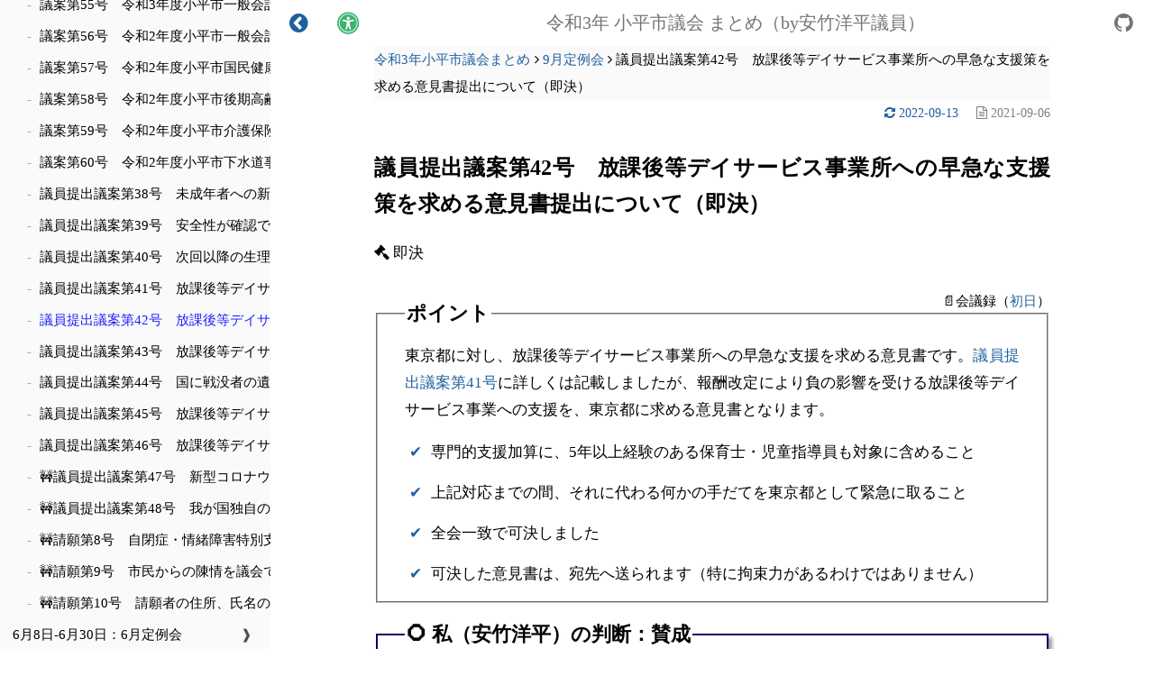

--- FILE ---
content_type: text/html
request_url: https://yasutakeyohei.com/books/reiwa3/20210907_teireikai/giin-gian-42.html
body_size: 10171
content:
<!DOCTYPE HTML>
<html lang="ja" class="sidebar-visible no-js light font-family-ud line-height-0 letter-spacing-0 font-size-0"> <!-- CUSTOM: 念のためデフォルトクラスを追加-->
    <head>
        <!-- Book generated using mdBook -->
        <meta charset="UTF-8">
        <title>議員提出議案第42号　放課後等デイサービス事業所への早急な支援策を求める意見書提出について（即決） - 令和3年 小平市議会 まとめ（by安竹洋平議員）</title>


        <!-- Custom HTML head -->
        
        <meta content="text/html; charset=utf-8" http-equiv="Content-Type">

        <!-- yield meta description here -->

        <meta name="description" content="令和3年（1月から12月）の小平市議会で起きていることを、情報公開と自身の勉強を兼ねてまとめています。議案の内容、主な質疑、一般質問、私（安竹）のコメント等です。">
        <meta name="viewport" content="width=device-width, initial-scale=1">
        <meta name="theme-color" content="#ffffff" />

        <link rel="icon" href="../favicon.svg">
        <link rel="shortcut icon" href="../favicon.png">
        <link rel="stylesheet" href="../css/variables.css">
        <link rel="stylesheet" href="../mdbook-shared/variables-custom.css">
        <link rel="stylesheet" href="../css/general.css">
        <link rel="stylesheet" href="../css/chrome.css">

        <!-- Fonts -->
        <!--
        <link rel="stylesheet" href="../FontAwesome/css/font-awesome.css">
        <link rel="stylesheet" href="../fonts/fonts.css">
        -->
        <link rel="preload" href="../FontAwesome/css/font-awesome.css" as="style">
        <link rel="stylesheet" href="../FontAwesome/css/font-awesome.css" media="print" onload="this.media='all'">

        <!-- Highlight.js Stylesheets -->
        <!--
        <link rel="stylesheet" href="../highlight.css">
        <link rel="stylesheet" href="../tomorrow-night.css">
        <link rel="stylesheet" href="../ayu-highlight.css">
        -->

        <!-- Custom theme stylesheets -->

        <!-- CUSTOM: CSSの読み込み（直書き） -->
        <link rel="preload" href="../mdbook-shared/custom.css?20220828" as="style">
        <link rel="stylesheet" href="../mdbook-shared/custom.css?20220828" media="print" onload="this.media='all'">

        <!-- MathJax -->
        <script async type="text/javascript" src="https://cdnjs.cloudflare.com/ajax/libs/mathjax/2.7.1/MathJax.js?config=TeX-AMS-MML_HTMLorMML"></script>
    </head>
    <body>
        <!-- Provide site root to javascript -->
        <script type="text/javascript">
            var path_to_root = "../";
            var default_theme = window.matchMedia("(prefers-color-scheme: dark)").matches ? "navy" : "light";
        </script>

        <!-- Work around some values being stored in localStorage wrapped in quotes -->
        <script type="text/javascript">
            try {
                var theme = localStorage.getItem('mdbook-theme');
                var sidebar = localStorage.getItem('mdbook-sidebar');

                if (theme.startsWith('"') && theme.endsWith('"')) {
                    localStorage.setItem('mdbook-theme', theme.slice(1, theme.length - 1));
                }

                if (sidebar.startsWith('"') && sidebar.endsWith('"')) {
                    localStorage.setItem('mdbook-sidebar', sidebar.slice(1, sidebar.length - 1));
                }
            } catch (e) { }
        </script>

        <!-- Set the theme before any content is loaded, prevents flash -->
        <script type="text/javascript">
            var theme;
            try { theme = localStorage.getItem('mdbook-theme'); } catch(e) { }
            if (theme === null || theme === undefined) { theme = default_theme; }
            var html = document.querySelector('html');
            html.classList.remove('no-js')
            html.classList.remove('light')
            html.classList.add(theme);
            html.classList.add('js');
        </script>

        <!-- Hide / unhide sidebar before it is displayed -->
        <script type="text/javascript">
            var html = document.querySelector('html');
            var sidebar = 'hidden';
            if (document.body.clientWidth >= 1080) {
                try { sidebar = localStorage.getItem('mdbook-sidebar'); } catch(e) { }
                sidebar = sidebar || 'visible';
            }
            html.classList.remove('sidebar-visible');
            html.classList.add("sidebar-" + sidebar);
        </script>

        <nav id="sidebar" class="sidebar" aria-label="Table of contents">
            <div class="sidebar-scrollbox">
                <div class="back-to-main-site"><a href="https://yasutakeyohei.com/books/"><i class="fa fa-chevron-left" aria-hidden="true"></i> 小平市議 安竹洋平 公式サイト</a></div>
                <ol class="chapter"><li class="chapter-item affix "><a href="../">令和3年小平市議会まとめTOP</a></li><li class="chapter-item affix "><a href="../kekka-ichiran.html">📋 令和3年の議決結果・賛否一覧表</a></li><li class="chapter-item affix "><a href="../reigetu.html">💰 令和3年の例月現金出納検査</a></li><li class="chapter-item expanded "><a href="../20210907_teireikai/"><strong aria-hidden="true">1.</strong> 9月7日-9月30日：9月定例会</a><a class="toggle"><div>❱</div></a></li><li><ol class="section"><li class="chapter-item "><a href="../20210907_teireikai/gian-40.html"><strong aria-hidden="true">1.1.</strong> 議案第40号　小平市教育委員会委員の任命につき同意を求めることについて</a></li><li class="chapter-item "><a href="../20210907_teireikai/gian-41.html"><strong aria-hidden="true">1.2.</strong> 議案第41号　令和3年度小平市一般会計補正予算（第7号）</a></li><li class="chapter-item "><a href="../20210907_teireikai/gian-42.html"><strong aria-hidden="true">1.3.</strong> 議案第42号　令和3年度小平市一般会計補正予算（第8号）</a></li><li class="chapter-item "><a href="../20210907_teireikai/gian-43.html"><strong aria-hidden="true">1.4.</strong> 議案第43号　令和3年度小平市国民健康保険事業特別会計補正予算（第1号）</a></li><li class="chapter-item "><a href="../20210907_teireikai/gian-44.html"><strong aria-hidden="true">1.5.</strong> 議案第44号　令和3年度小平市後期高齢者医療特別会計補正予算（第1号）</a></li><li class="chapter-item "><a href="../20210907_teireikai/gian-45.html"><strong aria-hidden="true">1.6.</strong> 議案第45号　令和3年度小平市介護保険事業特別会計補正予算（第1号）</a></li><li class="chapter-item "><a href="../20210907_teireikai/gian-46.html"><strong aria-hidden="true">1.7.</strong> 議案第46号　令和3年度小平市下水道事業会計補正予算（第1号）</a></li><li class="chapter-item "><a href="../20210907_teireikai/gian-47.html"><strong aria-hidden="true">1.8.</strong> 議案第47号　小平市印鑑条例の一部を改正する条例</a></li><li class="chapter-item "><a href="../20210907_teireikai/gian-48.html"><strong aria-hidden="true">1.9.</strong> 議案第48号　小平市個人情報保護条例及び小平市個人番号の利用並びに特定個人情報の利用及び提供に関する条例の一部を改正する条例</a></li><li class="chapter-item "><a href="../20210907_teireikai/gian-49.html"><strong aria-hidden="true">1.10.</strong> 議案第49号　小平市立学校冷暖房設備整備基金条例</a></li><li class="chapter-item "><a href="../20210907_teireikai/gian-50.html"><strong aria-hidden="true">1.11.</strong> 議案第50号　小平市手数料条例の一部を改正する条例</a></li><li class="chapter-item "><a href="../20210907_teireikai/gian-51.html"><strong aria-hidden="true">1.12.</strong> 議案第51号　市道路線の認定について</a></li><li class="chapter-item "><a href="../20210907_teireikai/gian-52.html"><strong aria-hidden="true">1.13.</strong> 議案第52号　市道路線の認定について</a></li><li class="chapter-item "><a href="../20210907_teireikai/gian-53.html"><strong aria-hidden="true">1.14.</strong> 議案第53号　市道路線の認定について</a></li><li class="chapter-item "><a href="../20210907_teireikai/gian-54.html"><strong aria-hidden="true">1.15.</strong> 議案第54号　市道路線の認定について</a></li><li class="chapter-item "><a href="../20210907_teireikai/gian-55.html"><strong aria-hidden="true">1.16.</strong> 議案第55号　令和3年度小平市一般会計補正予算（第9号）</a></li><li class="chapter-item "><a href="../20210907_teireikai/gian-56.html"><strong aria-hidden="true">1.17.</strong> 議案第56号　令和2年度小平市一般会計歳入歳出決算の認定について</a></li><li class="chapter-item "><a href="../20210907_teireikai/gian-57.html"><strong aria-hidden="true">1.18.</strong> 議案第57号　令和2年度小平市国民健康保険事業特別会計歳入歳出決算の認定について</a></li><li class="chapter-item "><a href="../20210907_teireikai/gian-58.html"><strong aria-hidden="true">1.19.</strong> 議案第58号　令和2年度小平市後期高齢者医療特別会計歳入歳出決算の認定について</a></li><li class="chapter-item "><a href="../20210907_teireikai/gian-59.html"><strong aria-hidden="true">1.20.</strong> 議案第59号　令和2年度小平市介護保険事業特別会計歳入歳出決算の認定について</a></li><li class="chapter-item "><a href="../20210907_teireikai/gian-60.html"><strong aria-hidden="true">1.21.</strong> 議案第60号　令和2年度小平市下水道事業会計決算の認定について</a></li><li class="chapter-item "><a href="../20210907_teireikai/giin-gian-38.html"><strong aria-hidden="true">1.22.</strong> 議員提出議案第38号　未成年者への新型コロナウイルスワクチン接種の中止を求める意見書提出について（撤回）</a></li><li class="chapter-item "><a href="../20210907_teireikai/giin-gian-39.html"><strong aria-hidden="true">1.23.</strong> 議員提出議案第39号　安全性が確認できるまで未成年者への新型コロナウイルスワクチン接種の中止を求める意見書提出について</a></li><li class="chapter-item "><a href="../20210907_teireikai/giin-gian-40.html"><strong aria-hidden="true">1.24.</strong> 議員提出議案第40号　次回以降の生理用品の配布事業では市内全ての学校などを対象とすることを求める決議について</a></li><li class="chapter-item "><a href="../20210907_teireikai/giin-gian-41.html"><strong aria-hidden="true">1.25.</strong> 議員提出議案第41号　放課後等デイサービス等の報酬改定について、小平市に支援策などを求める決議について</a></li><li class="chapter-item expanded "><a href="../20210907_teireikai/giin-gian-42.html" class="active"><strong aria-hidden="true">1.26.</strong> 議員提出議案第42号　放課後等デイサービス事業所への早急な支援策を求める意見書提出について（即決）</a></li><li class="chapter-item "><a href="../20210907_teireikai/giin-gian-43.html"><strong aria-hidden="true">1.27.</strong> 議員提出議案第43号　放課後等デイサービスの報酬設定見直しを求める意見書提出について</a></li><li class="chapter-item "><a href="../20210907_teireikai/giin-gian-44.html"><strong aria-hidden="true">1.28.</strong> 議員提出議案第44号　国に戦没者の遺骨が眠る土砂を辺野古新基地建設の埋立てなどに使用しないよう求める意見書提出について</a></li><li class="chapter-item "><a href="../20210907_teireikai/giin-gian-45.html"><strong aria-hidden="true">1.29.</strong> 議員提出議案第45号　放課後等デイサービス事業所の報酬改定について広く事業者からの要望を踏まえて検討するよう求める意見書提出について</a></li><li class="chapter-item "><a href="../20210907_teireikai/giin-gian-46.html"><strong aria-hidden="true">1.30.</strong> 議員提出議案第46号　放課後等デイサービス等報酬改定で影響を受ける事業所について、小平市に支援策などを求める決議について</a></li><li class="chapter-item "><a href="../20210907_teireikai/giin-gian-47.html"><strong aria-hidden="true">1.31.</strong> 🚧議員提出議案第47号　新型コロナウイルス感染症自宅療養者などへの支援と相談窓口の設置を求める決議について</a></li><li class="chapter-item "><a href="../20210907_teireikai/giin-gian-48.html"><strong aria-hidden="true">1.32.</strong> 🚧議員提出議案第48号　我が国独自の調査実施と中華人民共和国政府に対して人間としての尊厳を守るよう働きかけることを求める意見書提出について</a></li><li class="chapter-item "><a href="../20210907_teireikai/seigan-8.html"><strong aria-hidden="true">1.33.</strong> 🚧請願第8号　自閉症・情緒障害特別支援学級を設置することについて</a></li><li class="chapter-item "><a href="../20210907_teireikai/seigan-9.html"><strong aria-hidden="true">1.34.</strong> 🚧請願第9号　市民からの陳情を議会で審議することを求めることについて</a></li><li class="chapter-item "><a href="../20210907_teireikai/seigan-10.html"><strong aria-hidden="true">1.35.</strong> 🚧請願第10号　請願者の住所、氏名のホームページや議会報上での取扱いの変更と、採択された陳情、請願の処理状況の公表を求めることについて</a></li></ol></li><li class="chapter-item "><a href="../20210608_teireikai/"><strong aria-hidden="true">2.</strong> 6月8日-6月30日：6月定例会</a><a class="toggle"><div>❱</div></a></li><li><ol class="section"><li class="chapter-item "><a href="../20210608_teireikai/gian-28.html"><strong aria-hidden="true">2.1.</strong> 議案第28号　令和3年度小平市一般会計補正予算（第4号）</a></li><li class="chapter-item "><a href="../20210608_teireikai/gian-30.html"><strong aria-hidden="true">2.2.</strong> 議案第30号　人権擁護委員候補者の推薦について</a></li><li class="chapter-item "><a href="../20210608_teireikai/gian-31.html"><strong aria-hidden="true">2.3.</strong> 議案第31号　人権擁護委員候補者の推薦について</a></li><li class="chapter-item "><a href="../20210608_teireikai/gian-32.html"><strong aria-hidden="true">2.4.</strong> 議案第32号　人権擁護委員候補者の推薦について</a></li><li class="chapter-item "><a href="../20210608_teireikai/gian-33.html"><strong aria-hidden="true">2.5.</strong> 議案第33号　小平市税条例の一部を改正する条例</a></li><li class="chapter-item "><a href="../20210608_teireikai/gian-34.html"><strong aria-hidden="true">2.6.</strong> 議案第34号　小平市手数料条例の一部を改正する条例</a></li><li class="chapter-item "><a href="../20210608_teireikai/gian-35.html"><strong aria-hidden="true">2.7.</strong> 議案第35号　小平市立保育園等の利用者負担額に関する条例の一部を改正する条例</a></li><li class="chapter-item "><a href="../20210608_teireikai/gian-36.html"><strong aria-hidden="true">2.8.</strong> 議案第36号　小平市消防団消防ポンプ自動車の買入れについて</a></li><li class="chapter-item "><a href="../20210608_teireikai/gian-37.html"><strong aria-hidden="true">2.9.</strong> 議案第37号　令和3年度小平市一般会計補正予算（第5号）</a></li><li class="chapter-item "><a href="../20210608_teireikai/gian-38.html"><strong aria-hidden="true">2.10.</strong> 議案第38号　小平市監査委員の選任につき同意を求めることについて</a></li><li class="chapter-item "><a href="../20210608_teireikai/gian-39.html"><strong aria-hidden="true">2.11.</strong> 議案第39号　令和3年度小平市一般会計補正予算（第6号）</a></li><li class="chapter-item "><a href="../20210608_teireikai/giin-gian-28.html"><strong aria-hidden="true">2.12.</strong> 議員提出議案第28号　小平市東京オリンピック・パラリンピック子ども夢・未来基金条例を廃止する条例制定について</a></li><li class="chapter-item "><a href="../20210608_teireikai/giin-gian-29.html"><strong aria-hidden="true">2.13.</strong> 議員提出議案第29号　小平市廃棄物の減量及び処理に関する条例の一部を改正する条例制定について（撤回）</a></li><li class="chapter-item "><a href="../20210608_teireikai/giin-gian-30.html"><strong aria-hidden="true">2.14.</strong> 議員提出議案第30号　国民の暮らしを守る新型コロナウイルス感染症対策の実施を求める意見書提出について（撤回）</a></li><li class="chapter-item "><a href="../20210608_teireikai/giin-gian-31.html"><strong aria-hidden="true">2.15.</strong> 議員提出議案第31号　国民の命を守る新型コロナウイルス感染症対策の実施を求める意見書提出について（撤回）</a></li><li class="chapter-item "><a href="../20210608_teireikai/giin-gian-32.html"><strong aria-hidden="true">2.16.</strong> 議員提出議案第32号　水道水源井戸に有機フッ素化合物が流入した原因究明と汚染物質除去を求める意見書提出について（撤回）</a></li><li class="chapter-item "><a href="../20210608_teireikai/giin-gian-33.html"><strong aria-hidden="true">2.17.</strong> 議員提出議案第33号　水道水源井戸に有機フッ素化合物が流入した原因究明と情報開示を求める意見書提出について（即決）</a></li><li class="chapter-item "><a href="../20210608_teireikai/giin-gian-34.html"><strong aria-hidden="true">2.18.</strong> 議員提出議案第34号　スマートシティ小平推進調査特別委員会の設置について（即決）</a></li><li class="chapter-item "><a href="../20210608_teireikai/giin-gian-35.html"><strong aria-hidden="true">2.19.</strong> 議員提出議案第35号　まちづくり調査特別委員会の設置について（即決）</a></li><li class="chapter-item "><a href="../20210608_teireikai/giin-gian-36.html"><strong aria-hidden="true">2.20.</strong> 議員提出議案第36号　新型コロナウイルスワクチン接種に関する意見書提出について</a></li><li class="chapter-item "><a href="../20210608_teireikai/giin-gian-38.html"><strong aria-hidden="true">2.21.</strong> 議員提出議案第38号　未成年者への新型コロナウイルスワクチン接種の中止を求める意見書提出について</a></li><li class="chapter-item "><a href="../20210608_teireikai/seigan-6.html"><strong aria-hidden="true">2.22.</strong> 請願6　鷹の台駅前広場整備について市と市民が協働して検討する場を設けることについて</a></li><li class="chapter-item "><a href="../20210608_teireikai/gityou-sen.html"><strong aria-hidden="true">2.23.</strong> 小平市議会議長選挙</a></li><li class="chapter-item "><a href="../20210608_teireikai/sonota-iin-sennnin.html"><strong aria-hidden="true">2.24.</strong> 各委員会委員等の選任</a></li></ol></li><li class="chapter-item "><a href="../20210514_rinjikai/"><strong aria-hidden="true">3.</strong> 5月14日：5月臨時会</a><a class="toggle"><div>❱</div></a></li><li><ol class="section"><li class="chapter-item "><a href="../20210514_rinjikai/syohoukoku.html"><strong aria-hidden="true">3.1.</strong> 諸報告</a></li><li class="chapter-item "><a href="../20210514_rinjikai/gian-27.html"><strong aria-hidden="true">3.2.</strong> 議案第27号　令和3年度小平市一般会計補正予算（第3号）</a></li><li class="chapter-item "><a href="../20210514_rinjikai/gian-28.html"><strong aria-hidden="true">3.3.</strong> 議案第28号　令和3年度小平市一般会計補正予算（第4号）</a></li><li class="chapter-item "><a href="../20210514_rinjikai/gian-29.html"><strong aria-hidden="true">3.4.</strong> 議案第29号　小平市立体育施設条例の一部を改正する条例</a></li></ol></li><li class="chapter-item "><a href="../20210423_rinjikai/"><strong aria-hidden="true">4.</strong> 4月23日：4月臨時会</a><a class="toggle"><div>❱</div></a></li><li><ol class="section"><li class="chapter-item "><a href="../20210423_rinjikai/syohoukoku.html"><strong aria-hidden="true">4.1.</strong> 諸報告</a></li><li class="chapter-item "><a href="../20210423_rinjikai/syosin-hyomei.html"><strong aria-hidden="true">4.2.</strong> 市長の所信表明</a></li><li class="chapter-item "><a href="../20210423_rinjikai/kinkyu-situmon.html"><strong aria-hidden="true">4.3.</strong> 緊急質問</a></li><li class="chapter-item "><a href="../20210423_rinjikai/gian-24.html"><strong aria-hidden="true">4.4.</strong> 議案第24号　専決処分（小平市税条例の一部を改正する条例）の承認を求めることについて</a></li><li class="chapter-item "><a href="../20210423_rinjikai/gian-25.html"><strong aria-hidden="true">4.5.</strong> 議案第25号　令和3年度小平市一般会計補正予算（第2号）</a></li><li class="chapter-item "><a href="../20210423_rinjikai/gian-26.html"><strong aria-hidden="true">4.6.</strong> 議案第26号　小平市副市長の選任につき同意を求めることについて</a></li></ol></li><li class="chapter-item "><a href="../20210219_teireikai/"><strong aria-hidden="true">5.</strong> 2月19日-3月26日：3月定例会</a><a class="toggle"><div>❱</div></a></li><li><ol class="section"><li class="chapter-item "><a href="../20210219_teireikai/syohoukoku.html"><strong aria-hidden="true">5.1.</strong> 諸報告</a></li><li class="chapter-item "><a href="../20210219_teireikai/gian-1.html"><strong aria-hidden="true">5.2.</strong> 議案第1号　令和2年度小平市一般会計補正予算（第8号）</a></li><li class="chapter-item "><a href="../20210219_teireikai/gian-2.html"><strong aria-hidden="true">5.3.</strong> 議案第2号　令和2年度小平市一般会計補正予算（第9号）</a></li><li class="chapter-item "><a href="../20210219_teireikai/gian-3.html"><strong aria-hidden="true">5.4.</strong> 議案第3号　令和2年度小平市後期高齢者医療特別会計補正予算</a></li><li class="chapter-item "><a href="../20210219_teireikai/gian-4.html"><strong aria-hidden="true">5.5.</strong> 議案第4号　令和3年度小平市一般会計予算</a></li><li class="chapter-item "><a href="../20210219_teireikai/gian-5.html"><strong aria-hidden="true">5.6.</strong> 議案第5号　令和3年度小平市国民健康保険事業特別会計予算</a></li><li class="chapter-item "><a href="../20210219_teireikai/gian-6.html"><strong aria-hidden="true">5.7.</strong> 議案第6号　令和3年度小平市後期高齢者医療特別会計予算</a></li><li class="chapter-item "><a href="../20210219_teireikai/gian-7.html"><strong aria-hidden="true">5.8.</strong> 議案第7号　令和3年度小平市介護保険事業特別会計予算</a></li><li class="chapter-item "><a href="../20210219_teireikai/gian-8.html"><strong aria-hidden="true">5.9.</strong> 議案第8号　令和3年度小平市下水道事業会計予算</a></li><li class="chapter-item "><a href="../20210219_teireikai/gian-9.html"><strong aria-hidden="true">5.10.</strong> 議案第9号　小平市公文書等の管理に関する条例</a></li><li class="chapter-item "><a href="../20210219_teireikai/gian-10.html"><strong aria-hidden="true">5.11.</strong> 議案第10号　小平市個人番号カードの利用に関する条例を廃止する条例</a></li><li class="chapter-item "><a href="../20210219_teireikai/gian-11.html"><strong aria-hidden="true">5.12.</strong> 議案第11号　小平市情報公開条例の一部を改正する条例</a></li><li class="chapter-item "><a href="../20210219_teireikai/gian-12.html"><strong aria-hidden="true">5.13.</strong> 議案第12号　小平市介護保険条例の一部を改正する条例</a></li><li class="chapter-item "><a href="../20210219_teireikai/gian-13.html"><strong aria-hidden="true">5.14.</strong> 議案第13号　小平市指定地域密着型サービスの事業の人員、設備及び運営の基準に関する条例の一部を改正する条例</a></li><li class="chapter-item "><a href="../20210219_teireikai/gian-14.html"><strong aria-hidden="true">5.15.</strong> 議案第14号　小平市指定地域密着型介護予防サービスの事業の人員、設備及び運営並びに指定地域密着型介護予防サービスに係る介護予防のための効果的な支援の方法の基準に関する条例の一部を改正する条例</a></li><li class="chapter-item "><a href="../20210219_teireikai/gian-15.html"><strong aria-hidden="true">5.16.</strong> 議案第15号　小平市指定居宅介護支援等の事業の人員及び運営の基準に関する条例の一部を改正する条例</a></li><li class="chapter-item "><a href="../20210219_teireikai/gian-16.html"><strong aria-hidden="true">5.17.</strong> 議案第16号　小平市指定介護予防支援等の事業の人員及び運営並びに指定介護予防支援等に係る介護予防のための効果的な支援の方法の基準に関する条例の一部を改正する条例</a></li><li class="chapter-item "><a href="../20210219_teireikai/gian-17.html"><strong aria-hidden="true">5.18.</strong> 議案第17号　小平市立障害者福祉施設条例の一部を改正する条例</a></li><li class="chapter-item "><a href="../20210219_teireikai/gian-18.html"><strong aria-hidden="true">5.19.</strong> 議案第18号　小平市立体育施設条例の一部を改正する条例</a></li><li class="chapter-item "><a href="../20210219_teireikai/gian-19.html"><strong aria-hidden="true">5.20.</strong> 議案第19号　訴えの提起について</a></li><li class="chapter-item "><a href="../20210219_teireikai/gian-20.html"><strong aria-hidden="true">5.21.</strong> 議案第20号　令和2年度小平市一般会計補正予算（第10号）</a></li><li class="chapter-item "><a href="../20210219_teireikai/gian-21.html"><strong aria-hidden="true">5.22.</strong> 議案第21号　令和3年度小平市一般会計補正予算（第1号）</a></li><li class="chapter-item "><a href="../20210219_teireikai/gian-22.html"><strong aria-hidden="true">5.23.</strong> 議案第22号　小平市国民健康保険条例の一部を改正する条例（即決）</a></li><li class="chapter-item "><a href="../20210219_teireikai/gian-23.html"><strong aria-hidden="true">5.24.</strong> 議案第23号　損害賠償の額の決定等について（即決）</a></li><li class="chapter-item "><a href="../20210219_teireikai/giin-gian-27.html"><strong aria-hidden="true">5.25.</strong> 議員提出議案第27号　喜平橋周辺と歩道の安全確保のための早急な整備を求める意見書提出について</a></li><li class="chapter-item "><a href="../20210219_teireikai/giin-gian-28.html"><strong aria-hidden="true">5.26.</strong> 議員提出議案第28号　小平市東京オリンピック・パラリンピック子ども夢・未来基金条例を廃止する条例制定について</a></li><li class="chapter-item "><a href="../20210219_teireikai/giin-gian-29.html"><strong aria-hidden="true">5.27.</strong> 議員提出議案第29号　小平市廃棄物の減量及び処理に関する条例の一部を改正する条例制定について</a></li><li class="chapter-item "><a href="../20210219_teireikai/giin-gian-30.html"><strong aria-hidden="true">5.28.</strong> 議員提出議案第30号　国民の暮らしを守る新型コロナウイルス感染症対策の実施を求める意見書提出について</a></li><li class="chapter-item "><a href="../20210219_teireikai/giin-gian-31.html"><strong aria-hidden="true">5.29.</strong> 議員提出議案第31号　国民の命を守る新型コロナウイルス感染症対策の実施を求める意見書提出について</a></li><li class="chapter-item "><a href="../20210219_teireikai/giin-gian-32.html"><strong aria-hidden="true">5.30.</strong> 議員提出議案第32号　水道水源井戸に有機フッ素化合物が流入した原因究明と汚染物質除去を求める意見書提出について</a></li><li class="chapter-item "><a href="../20210219_teireikai/seigan-5.html"><strong aria-hidden="true">5.31.</strong> 請願第5号　旧佐川邸の土地を売らないことも含め、市民の意見を聞きながら公園整備を行うことについて</a></li><li class="chapter-item "><a href="../20210219_teireikai/daihyo-situmon.html"><strong aria-hidden="true">5.32.</strong> 代表質問</a></li><li class="chapter-item "><a href="../20210219_teireikai/ippan-situmon.html"><strong aria-hidden="true">5.33.</strong> 一般質問</a></li></ol></li><li class="chapter-item "><a href="../about-a11y.html"><strong aria-hidden="true">6.</strong> このサイトのアクセシビリティツールについて</a></li></ol>
                <p><a href="https://github.com/yasutakeyohei" style="text-decoration: none;"><i class="fa fa-github-alt" aria-hidden="true"></i> GitHub</a></p>
            </div>
            <div id="sidebar-resize-handle" class="sidebar-resize-handle"></div>
        </nav>

        <div id="page-wrapper" class="page-wrapper">

            <div class="page">
                                <div id="menu-bar-hover-placeholder"></div>
                <div id="menu-bar" class="menu-bar sticky bordered">
                    <div class="left-buttons">
                        <button id="sidebar-toggle" class="icon-button" type="button" title="Toggle Table of Contents" aria-label="Toggle Table of Contents" aria-controls="sidebar">
                            <i class="fa fa-chevron-circle-right" aria-hidden="true" id="sidebar-toggle-icon"></i><!-- CUSTOM アイコンを変更 -->
                        </button>

                        <!-- CUSTOM: このボタンとリストは非表示に。消すとbook.jsでエラーが出る。-->
                        <button id="theme-toggle" class="icon-button" type="button" title="Change theme" aria-label="Change theme" aria-haspopup="true" aria-expanded="false" aria-controls="theme-list" style="display:none;">
                            <i class="fa fa-paint-brush"></i>
                        </button>
                        <ul id="theme-list" class="theme-popup" aria-label="Themes" role="menu">
                            <li role="none"><button role="menuitem" class="theme" id="light">Light (default)</button></li>
                            <li role="none"><button role="menuitem" class="theme" id="rust">Rust</button></li>
                            <li role="none"><button role="menuitem" class="theme" id="coal">Coal</button></li>
                            <li role="none"><button role="menuitem" class="theme" id="navy">Navy</button></li>
                            <li role="none"><button role="menuitem" class="theme" id="ayu">Ayu</button></li>
                        </ul>

                        <!-- CUSTOM: 次を追加-->
                        <button id="a11y-toggle" class="icon-button a11y" type="button" title="Change theme"
                            aria-label="Change theme" aria-haspopup="true" aria-expanded="false" aria-controls="theme-list">
                            <i class="fa fa-universal-access" aria-hidden="true"></i> <!-- CUSTOM: idを追加 -->
                        </button>
                        <div id="a11y-list" class="a11y-popup-div" aria-label="Accessibility Tools" role="menu">
                            <div><i class="icon-invert_colors_on label" aria-hidden="true"></i><span class="screen-reader-only">テーマ</span></div>
                            <div><button role="menuitem" data-key="theme" data-val="light" data-default="true">1</button></div>
                            <div><button role="menuitem" data-key="theme" data-val="rust">2</button></div>
                            <div><button role="menuitem" data-key="theme" data-val="coal">3</button></div>
                            <div><button role="menuitem" data-key="theme" data-val="navy">4</button></div>
                            <div><button role="menuitem" data-key="theme" data-val="ayu">5</button></div>
                            <div class="font-icon"><div><i class="icon-font label" aria-hidden="true"></i><span class="screen-reader-only">フォント</span></div></div>
                            <div><button role="menuitem" data-key="fontFamily" data-val="font-family-ud1" data-default="true">UD1</button></div>
                            <div><button role="menuitem" data-key="fontFamily" data-val="font-family-ud2">UD2</button></div>
                            <div><button role="menuitem" data-key="fontFamily" data-val="font-family-gothic">ゴ</button></div>
                            <div><button role="menuitem" data-key="fontFamily" data-val="font-family-mincho">明</button></div>
                            <div><button role="menuitem" data-key="fontFamily" data-val="font-family-uiprop">P</button></div>
                            <div class="font-family"><div><input type="text" role="menuitem" id="a11y-font-family-name" data-key="fontFamily" data-val="font-family-input" placeholder="フォント名を指定できます"></div></div>
                            <div><i class="icon-format_line_spacing label" aria-hidden="true"></i><span class="screen-reader-only">行間隔</span></div>
                            <div><button role="menuitem" data-key="lineHeight" data-val="line-height-0" data-default="true">0</button></div>
                            <div><button role="menuitem" data-key="lineHeight" data-val="line-height-1">1</button></div>
                            <div><button role="menuitem" data-key="lineHeight" data-val="line-height-2">2</button></div>
                            <div><button role="menuitem" data-key="lineHeight" data-val="line-height-3">3</button></div>
                            <div><button role="menuitem" data-key="lineHeight" data-val="line-height-4">4</button></div>
                            <div><i class="fa fa-arrows-h label" aria-hidden="true"></i><span class="screen-reader-only">文字間隔</span></div>
                            <div><button role="menuitem" data-key="letterSpacing" data-val="letter-spacing-0" data-default="true">0</button></div>
                            <div><button role="menuitem" data-key="letterSpacing" data-val="letter-spacing-1">1</button></div>
                            <div><button role="menuitem" data-key="letterSpacing" data-val="letter-spacing-2">2</button></div>
                            <div><button role="menuitem" data-key="letterSpacing" data-val="letter-spacing-3">3</button></div>
                            <div><button role="menuitem" data-key="letterSpacing" data-val="letter-spacing-4">4</button></div>
                            <div><i class="icon-text_fields label" aria-hidden="true"></i><span class="screen-reader-only">文字サイズ</span></div>
                            <div><button role="menuitem" data-key="fontSize" data-val="font-size-0" data-default="true">0</button></div>
                            <div><button role="menuitem" data-key="fontSize" data-val="font-size-1">1</button></div>
                            <div><button role="menuitem" data-key="fontSize" data-val="font-size-2">2</button></div>
                            <div><button role="menuitem" data-key="fontSize" data-val="font-size-3">3</button></div>
                            <div><button role="menuitem" data-key="fontSize" data-val="font-size-4">4</button></div>
                            <div><i class="fa fa-cc" aria-hidden="true"></i><span class="screen-reader-only">ルビ</span></div>
                            <div class="ruby-on">
                                <button role="menuitem" data-key="ruby" data-val="ruby-on" disabled="disabled">（ON）</button>
                            </div>
                            <div class="ruby-off">
                                <button role="menuitem" data-key="ruby" data-val="ruby-off" data-default="true" disabled="disabled">（OFF）</button>
                            </div>
                            <div></div>
                            <div class="reset">
                                <button role="menuitem" data-key="reset" data-val="action"><i class="fa fa-refresh" aria-hidden="true"></i>リセット</button>
                            </div>
                            <div></div>
                            <div class="help">
                                <button role="menuitem" data-key="help" data-val="action"><i class="fa fa-question-circle-o" aria-hidden="true"></i><span class="screen-reader-only">使い方</span></button>
                            </div>
                        </div>

                    </div>

                    <h1 class="menu-title">令和3年 小平市議会 まとめ（by安竹洋平議員）</h1>

                    <div class="right-buttons">
                        <a href="https://github.com/yasutakeyohei/reiwa3" title="Git repository" aria-label="Git repository">
                            <i id="git-repository-button" class="fa fa-github"></i>
                        </a>
                    </div>
                </div>


                <!-- Apply ARIA attributes after the sidebar and the sidebar toggle button are added to the DOM -->
                <script type="text/javascript">
                    document.getElementById('sidebar-toggle').setAttribute('aria-expanded', sidebar === 'visible');
                    document.getElementById('sidebar').setAttribute('aria-hidden', sidebar !== 'visible');
                    Array.from(document.querySelectorAll('#sidebar a')).forEach(function(link) {
                        link.setAttribute('tabIndex', sidebar === 'visible' ? 0 : -1);
                    });
                </script>

                <div id="content" class="content">
                    <main>
                        <p class="breadcrumbs"><a href="../">令和3年小平市議会まとめ</a> <i class="fa fa-angle-right" aria-hidden="true"></i> <a href="./">9月定例会</a> <i class="fa fa-angle-right" aria-hidden="true"></i> 議員提出議案第42号　放課後等デイサービス事業所への早急な支援策を求める意見書提出について（即決）</p>
            <script type="application/ld+json">
                {
  "@context": "https://schema.org",
  "@type": "BreadcrumbList",
  "itemListElement": [
    {
      "@type": "ListItem",
      "position": 1,
      "name": "令和3年小平市議会まとめ",
      "item": "https://yasutakeyohei.com/books/reiwa3/"
    },
    {
      "@type": "ListItem",
      "position": 2,
      "name": "9月定例会",
      "item": "https://yasutakeyohei.com/books/reiwa3/20210907_teireikai/"
    },
    {
      "@type": "ListItem",
      "position": 3,
      "name": "議員提出議案第42号　放課後等デイサービス事業所への早急な支援策を求める意見書提出について（即決）"
    }
  ]
}
            </script>
            
                        
            <ul class="published-at-updated-at">
                <li><a href="https://github.com/yasutakeyohei/reiwa3/commits/master/src/20210907_teireikai/giin-gian-42.md"><i class="fa fa-refresh" aria-hidden="true" title="更新日" alt="更新日"></i> <span class="screen-reader-only">更新日</span><time datetime="2022-09-13T23:34:37+09:00" timeprop="modified" title="更新日">2022-09-13</time></a></li>
                <li><i class="fa fa-file-text-o" aria-hidden="true" title="公開日" alt="公開日"></i> <span class="screen-reader-only">公開日</span><time datetime="2021-09-06" timeprop="datepublished" title="公開日">2021-09-06</time></li>
            </ul>
            <!-- <lastmod>2022-09-13T23:34:37+09:00</lastmod> -->
        
<h1 id="議員提出議案第42号-放課後等デイサービス事業所への早急な支援策を求める意見書提出について即決"><a class="header" href="#議員提出議案第42号-放課後等デイサービス事業所への早急な支援策を求める意見書提出について即決">議員提出議案第42号　放課後等デイサービス事業所への早急な支援策を求める意見書提出について（即決）</a></h1>
<p><i class="fa fa-gavel" aria-hidden="true"></i> 即決</p>
<p id="read-kaigiroku">📄会議録（<a href="https://ssp.kaigiroku.net/tenant/kodaira/SpMinuteView.html?council_id=1240&schedule_id=2&minute_id=566&is_search=true">初日</a>）</p>
<fieldset class="pnt">
  <legend><h2 id="ポイント"><a class="header" href="#ポイント">ポイント</a></h2></legend>
<p>東京都に対し、放課後等デイサービス事業所への早急な支援を求める意見書です。<a href="./giin-gian-41.html">議員提出議案第41号</a>に詳しくは記載しましたが、報酬改定により負の影響を受ける放課後等デイサービス事業への支援を、東京都に求める意見書となります。</p>
<ul>
<li>専門的支援加算に、5年以上経験のある保育士・児童指導員も対象に含めること</li>
<li>上記対応までの間、それに代わる何かの手だてを東京都として緊急に取ること</li>
<li>全会一致で可決しました</li>
<li>可決した意見書は、宛先へ送られます（特に拘束力があるわけではありません）</li>
</ul>
</fieldset>
<fieldset class="sanpi">
 <legend><h2 id="-私安竹洋平の判断賛成"><a class="header" href="#-私安竹洋平の判断賛成">⭕️ 私（安竹洋平）の判断：賛成</a></h2></legend>
<ul>
<li><a href="./giin-gian-41.html">議員提出議案第41号</a>を提出した理由のとおり、賛成しました。</li>
</ul>
</fieldset>
<div class="toc">
<p>目次</p>
<ul>
<li><a href="#%E6%8F%90%E6%A1%88%E7%90%86%E7%94%B1%E3%81%AE%E8%AA%AC%E6%98%8E">提案理由の説明</a>・<a href="#%E8%B3%87%E6%96%99">資料</a></li>
<li><a href="#%E4%B8%BB%E3%81%AA%E8%B3%AA%E7%96%91">主な質疑</a></li>
<li><a href="#%E6%8E%A1%E6%B1%BA">採決</a></li>
<li><a href="#%E8%B3%9B%E5%90%A6%E4%B8%80%E8%A6%A7">賛否一覧</a></li>
</ul>
</div>
<h2 id="提案理由の説明"><a class="header" href="#提案理由の説明">提案理由の説明</a></h2>
<blockquote>
<p>（比留間洋一）</p>
<p>　この議案は、令和３年４月からの障害福祉サービスの報酬改定により、多くの放課後等デイサービス事業所が大幅に減収となり、これまでの支援の質を保つことが難しくなるため、事業者団体が東京都議会へ提出し、意見つき採択された陳情の願意に基づき、支援策を早急に具体化することを求め、東京都に対し、意見書を提出するものであります。</p>
<p>　詳細につきましては、お手元に配付いたしました議案のとおりでございます。</p>
<p>　皆様方の御賛同をよろしくお願いいたします。</p>
</blockquote>
<h2 id="資料"><a class="header" href="#資料">資料</a></h2>
<ul>
<li><a href="https://ssp.kaigiroku.net/tenant/kodaira/SpMaterial.html?tenant_id=165&amp;power_user=false&amp;view_years=&amp;council_id=1241&amp;schedule_id=30&amp;minute_id=1&amp;is_search=true">資料1</a></li>
<li><a href="https://ssp.kaigiroku.net/tenant/kodaira/SpMaterial.html?tenant_id=165&amp;power_user=false&amp;view_years=&amp;council_id=1241&amp;schedule_id=35&amp;minute_id=1&amp;is_search=true">資料2</a></li>
</ul>
<div class="ippan-situgi">
<h2 id="主な質疑"><a class="header" href="#主な質疑">主な質疑</a></h2>
<p>なし</p>
<h3 id="採決"><a class="header" href="#採決">採決</a></h3>
<p>全会一致で可決しました。</p>
<h2 id="賛否一覧"><a class="header" href="#賛否一覧">賛否一覧</a></h2>
<p><a href="./#%E8%B3%9B%E5%90%A6">賛否一覧はこちらをご覧ください。</a></p>

                    </main>

                    <nav class="nav-wrapper" aria-label="Page navigation">
                        <!-- Mobile navigation buttons -->
                            <a rel="prev" href="../20210907_teireikai/giin-gian-41.html" class="mobile-nav-chapters previous" title="Previous chapter" aria-label="Previous chapter" aria-keyshortcuts="Left">
                                <i class="fa fa-angle-left"></i>
                            </a>

                            <a rel="next" href="../20210907_teireikai/giin-gian-43.html" class="mobile-nav-chapters next" title="Next chapter" aria-label="Next chapter" aria-keyshortcuts="Right">
                                <i class="fa fa-angle-right"></i>
                            </a>

                        <div style="clear: both"></div>
                    </nav>
                </div>
            </div>

            <nav class="nav-wide-wrapper" aria-label="Page navigation">
                    <a rel="prev" href="../20210907_teireikai/giin-gian-41.html" class="nav-chapters previous" title="Previous chapter" aria-label="Previous chapter" aria-keyshortcuts="Left">
                        <i class="fa fa-angle-left"></i>
                    </a>

                    <a rel="next" href="../20210907_teireikai/giin-gian-43.html" class="nav-chapters next" title="Next chapter" aria-label="Next chapter" aria-keyshortcuts="Right">
                        <i class="fa fa-angle-right"></i>
                    </a>
            </nav>

        </div>


        <!-- Google Analytics Tag -->
        <script type="text/javascript">
            var localAddrs = ["localhost", "127.0.0.1", ""];

            // make sure we don't activate google analytics if the developer is
            // inspecting the book locally...
            if (localAddrs.indexOf(document.location.hostname) === -1) {
                (function(i,s,o,g,r,a,m){i['GoogleAnalyticsObject']=r;i[r]=i[r]||function(){
                (i[r].q=i[r].q||[]).push(arguments)},i[r].l=1*new Date();a=s.createElement(o),
                m=s.getElementsByTagName(o)[0];a.async=1;a.src=g;m.parentNode.insertBefore(a,m)
                })(window,document,'script','https://www.google-analytics.com/analytics.js','ga');

                ga('create', 'UA-144705402-1', 'auto');
                ga('send', 'pageview');
            }
        </script>


        <script type="text/javascript">
            window.playground_copyable = true;
        </script>



        <!--
        <script src="../clipboard.min.js" type="text/javascript" charset="utf-8"></script>
        <script src="../highlight.js" type="text/javascript" charset="utf-8"></script>
        -->
        <script src="../book.js" type="text/javascript" charset="utf-8"></script>

        <!-- Custom JS scripts -> removed -->

        <!-- CUSTOM: JSの読み込み（直書き） -->
        <script type="text/javascript" src="../mdbook-shared/medium-zoom.js"></script>
        <script type="text/javascript" src="../mdbook-shared/a11y.js"></script>

        <script type="text/javascript">
            mediumZoom('[data-zoomable]');
        </script>


    </body>
</html>


--- FILE ---
content_type: text/css
request_url: https://yasutakeyohei.com/books/reiwa3/mdbook-shared/custom.css?20220828
body_size: 9644
content:
/* a11y */
.font-family-ud1    { font-family: "UD デジタル 教科書体 N-R", "BIZ UDゴシック Regular", "BIZ UDGothic", "BIZ UDMincho", "a-otf-ud-shin-maru-go-pr6n", "-apple-system", "BlinkMacSystemFont"; }
.font-family-ud2    { font-family: "UDデジタル教科書体 R", "a-otf-ud-shin-maru-go-pr6n", "BIZ UDゴシック Regular", "BIZ UDGothic", "BIZ UDMincho"; }
.font-family-gothic { font-family: "Helvetica Neue", "Helvetica", "Hiragino Sans", "Hiragino Kaku Gothic ProN", "Arial", "Yu Gothic", "Meiryo", "sans-serif"; }
.font-family-mincho { font-family: "Times New Roman", "YuMincho", "Hiragino Mincho ProN", "Yu Mincho", "MS PMincho", "serif"; }
.font-family-uiprop { font-family: "Meiryo UI", "Hiragino Sans", "Hiragino Kaku Gothic ProN", "Yu Gothic UI", "MS PGothic", "sans-serif"; }

.font-size-0 { --font-size: 0.85rem; }
.font-size-1 { --font-size: 1rem; }
.font-size-2 { --font-size: 1.2rem; }
.font-size-3 { --font-size: 1.4rem; }
.font-size-4 { --font-size: 1.6rem; }
.line-height-0 { --line-height: 2.2rem; --line-height-chapter: 0.9em; }
.line-height-1 { --line-height: 2.9rem; --line-height-chapter: 2.9rem; }
.line-height-2 { --line-height: 3.9rem; --line-height-chapter: 3.9rem; }
.line-height-3 { --line-height: 4.9rem; --line-height-chapter: 4.9rem; }
.line-height-4 { --line-height: 5.9rem; --line-height-chapter: 5.9rem; }
.letter-spacing-0 { --letter-spacing: 0.02rem; }
@media only screen and (min-width: 680px) {
  .font-size-0 { --font-size: 0.9rem; }
  .font-size-1 { --font-size: 1.1rem; }
  .font-size-2 { --font-size: 1.3rem; }
  .font-size-3 { --font-size: 1.5rem; }
  .font-size-4 { --font-size: 1.7rem; }
  .line-height-0 { --line-height: 3.0rem; --line-height-chapter: 1.5em; }
  .line-height-1 { --line-height: 3.5rem; --line-height-chapter: 3.5rem; }
  .line-height-2 { --line-height: 4.5rem; --line-height-chapter: 4.5rem; }
  .line-height-3 { --line-height: 5.5rem; --line-height-chapter: 5.5rem; }
  .line-height-4 { --line-height: 6.5rem; --line-height-chapter: 6.5rem; }
}
@media only screen and (min-width: 800px) {
  .font-size-0 { --font-size: 1rem; }
  .font-size-1 { --font-size: 1.2rem; }
  .font-size-2 { --font-size: 1.4rem; }
  .font-size-3 { --font-size: 1.6rem; }
  .font-size-4 { --font-size: 1.8rem; }
  .line-height-0 { --line-height: 3.0rem; --line-height-chapter: 1.5em; }
  .line-height-1 { --line-height: 3.5rem; --line-height-chapter: 3.5rem; }
  .line-height-2 { --line-height: 4.5rem; --line-height-chapter: 4.5rem; }
  .line-height-3 { --line-height: 5.5rem; --line-height-chapter: 5.5rem; }
  .line-height-4 { --line-height: 6.5rem; --line-height-chapter: 6.5rem; }
  .letter-spacing-0 { --letter-spacing: 0; }
}

.letter-spacing-2 { --letter-spacing: 0.4rem; }
.letter-spacing-3 { --letter-spacing: 0.6rem; }
.letter-spacing-4 { --letter-spacing: 1rem; }

html {
  font-family: "UD デジタル 教科書体 N-R", "UDデジタル教科書体 R", "BIZ UDゴシック Regular", "Hiragino Kaku Gothic ProN", "ascii";
}

body {
  -webkit-text-size-adjust: 100%;
  /* iPhoneでフォントサイズが勝手に変わるのを阻止 */
  font-size: calc(var(--font-size)*1.7);
}

h1.menu-title {
  font-size:  calc(var(--font-size)*2);
}

main h1, h2, h3, h4, h5, h6 {
  margin-top: 0;
}

main h1 {
  font-size: calc(var(--font-size)*2.4);
  margin-top: calc(var(--font-size)*2.5);
  margin-bottom: calc(var(--font-size)*2);
  line-height: calc(var(--font-size)*4);
}

main h2 { font-size: calc(var(--font-size)*2.2); }
main h3 { font-size: calc(var(--font-size)*1.8); }
main h4 { font-size: calc(var(--font-size)*1.7); }
main h5 { font-size: calc(var(--font-size)*1.6); }
main h6 { font-size:  calc(var(--font-size)*1.5); }


h2#提案理由の説明,
h2#提出者代表議員の説明,
h2#請願者の説明,
h2#筆頭紹介議員の説明,
h2#資料,
h2#主な質疑,
h2#付託委員会での取り扱い,
h2#本会議での主なやり取り,
h2#賛否一覧 {
  display: flex;
  align-items: center;
  margin-top: 4rem;
}
h2#提案理由の説明::before,
h2#提出者代表議員の説明::before,
h2#請願者の説明::before,
h2#筆頭紹介議員の説明::before,
h2#資料::before,
h2#主な質疑::before,
h2#付託委員会での取り扱い::before,
h2#本会議での主なやり取り::before,
h2#賛否一覧::before {
  content: "説";
  display: inline-flex;
  justify-content: center;
  align-items: center;
  border-radius: 50%;
  flex-flow: column;
  vertical-align: top;
  width: 4rem;
  height: 4rem;
  background-color: var(--links);
  font-size: 2.5rem;
  color: var(--bg);
  margin-right: 2.2rem;
  font-weight:normal;
  -webkit-box-shadow: 5px 5px 5px #999;
  box-shadow: 5px 5px 5px #999;

}
h2#資料::before { content: "資"; }
h2#主な質疑::before { content: "？"; }
h2#付託委員会での取り扱い::before { content: "委"; }
h2#本会議での主なやり取り::before { content: "本"; }
h2#賛否一覧::before { content: "覧"; }

button {
  line-height: unset;
  letter-spacing: unset;
  font: unset;
  font-size: calc(var(--font-size)*1.7);
}
.content {
  letter-spacing: var(--letter-spacing);
  text-align: justify;
  padding: 0 5px !important;
}
@media only screen and (min-width: 800px) {
  .content {
    padding: 0 15px !important;
  } 
}

.content p,
.content ol,
.content ul {
  line-height: var(--line-height);
}
.content ul:last-child {
  margin-bottom:0;
}
.content ul:first-child {
  margin-top:0;
}
.content .pnt ul,
.content .sanpi ul {
  margin-bottom: revert;
}

.content span.strong {
  color: var(--strong);
  font-weight:bold;
}

div.back-to-main-site {
  background-color: var(--sidebar-fg);
  border: 1px solid var(--sidebar-bg);
  box-shadow: 2px 2px 1px 1px rgba(0, 0, 0, .1);
}

div.back-to-main-site a {
  color: var(--sidebar-bg);
  display: block;
  padding: 10px 0 8px 8px;
  text-decoration: none;
  width: 100%;
}

/* breadcrumbs */
p.breadcrumbs {
  margin: 0;
  background-color: var(--sidebar-bg);
  color: var(--sidebar-fg);
  font-size: calc(var(--font-size)*1.5);
}

p.breadcrumbs a {
  color: var(--sidebar-fg);
}

/* table */
table thead th,
table thead td,
table tbody th,
table tbody td {
  padding: 10px;
  line-height: var(--line-height);
}

table {
  background-color: var(--bg);
}

/* point, nittei, sanpi, summary */
fieldset.pnt,
fieldset.sanpi {
  margin-top: 0;
  margin-bottom: 2rem;
  padding: 0rem 1rem;
}
fieldset.sanpi {
  margin-bottom: 5rem;
}
@media only screen and (min-width: 800px) {
  fieldset.pnt,
  fieldset.sanpi {
      padding: 0rem 3rem;
  }
}


fieldset.nittei,
fieldset.summary {
  margin-top: 4rem;
}

fieldset.sanpi,
fieldset.summary {
  border-color: var(--point-fg);
  box-shadow: 4px 4px 4px 0 rgba(1, 1, 1, 0.4);
}

.pnt h2,
.sanpi h2,
.summary h2 {
  color: var(--point-fg);
  margin: 0;
  padding: 0;
}

.summary ul {
  list-style: none;
  padding: 0;
  margin: 0;
}
.pnt ul,
.sanpi ul {
  list-style: none;
  padding: 0 1rem;
}
.summary li {
  color: var(--point-fg);
  text-indent: -2.5rem;
  padding-left: 4rem;
}
.pnt ul>li {
  text-indent: -2.0rem;
  padding-left: 1.5rem;
  padding-bottom: calc(var(--font-size)*1.5);
}
.pnt ol>li {
  margin-bottom:1rem;
}
.pnt li a:link,
.pnt li a:visited {
    color: var(--pnt-li-a-links) !important;
}
.sanpi li {
  text-indent: -3.5rem;
  padding-left: 2.5rem;
  margin-bottom:2rem;
}

.sanpi li:not([class]) {
  text-indent: 0;
  padding: 1rem 1.5rem;
}

.pnt .quote {
  border:1px dashed var(--fg);
  padding:1rem 1rem 0 1rem;
  background-color:var(--quote-bg);
  margin-bottom:1rem;
}

.pnt .quote ul>li,
.pnt .quote ol>li {
  padding-bottom: calc(var(--font-size)*0.8);
  margin-bottom:0;
}
.pnt .quote li>ul {
  margin-left:-2rem;
}

.sanpi li.chk::before,
.summary li.chk::before {
  content: "✔ ";
}
.pnt li::before {
  content: "✔️";
  margin-right: 1rem;
  color: var(--links);
}
.pnt li li:first-child {
  margin-top:1rem;
}
.pnt li li::before {
  content: "-";
}
.sanpi li.ng::before {
  content: "⚠️";
  margin-right: 1rem;
}
.sanpi li.good::before {
  content: "⭕️";
  margin-right: 1rem;
}
.sanpi li.bad::before {
  content: "❌";
  margin-right: 1rem;
}
.pnt li.question::before {
  content: "？";
  margin-right: 1rem;
}
.pnt li.pointer::before {
  content: "👉";
  margin-right: 1rem;
}
.pnt li.book::before {
  content: "📘";
  margin-right: 1rem;
}
.pnt ol>li::before,
.pnt li.null::before {
  content: "";
  margin-right:0;
}
.summary li::before {
  content: "\f135 ";
  font-family: FontAwesome;
  margin-right: 1rem;
}

.sanpi-note {
  border-top: 1px solid var(--links);
  margin-top: 3rem;
  color: var(--links);
  font-size: calc(var(--font-size)*1.2);
  text-align: left;
}


fieldset.nittei {
  min-width: auto;
  white-space: nowrap;
  overflow-x: auto;
}

.nittei h2 {
  margin: 0;
  padding: 0;
}

.nittei h3 {
  margin: 0;
  padding-left: 2rem;
  font-size: 1.7rem;
}

.nittei p {
  margin-block-end: 0;
}

.nittei ol {
  list-style-type: none;
  padding-left: 2rem;
  line-height: 2em;
}

.nittei h3+ol {
  margin-top: -0.5rem;
}

.nittei-wrapper {
  overflow-x: auto;
  border-radius: 6px;
  white-space: nowrap;
}

#play-chukei {
  position: relative;
  top:0;
  font-size: calc(var(--font-size)*1.2);
  text-align: right;
  margin: -1rem 0 0 0;
}
#read-kaigiroku {
  position: relative;
  top:0;
  font-size: calc(var(--font-size)*1.2);
  text-align: right;
  margin: -1rem 0 0 0;
}
@media only screen and (min-width: 800px) {
  #play-chukei {
    top:1.6rem;
    font-size: calc(var(--font-size)*1.5);
  }
  #read-kaigiroku {
    top:1.6rem;
    font-size: calc(var(--font-size)*1.5);
  }
}

li.chapter-item {
  white-space: nowrap;
}

li.chapter-item strong {
  /*scrollIntoView not working if display:none; */
  font-size: 0;
}

ol.section li.chapter-item {
  list-style: none;
}

ol.section li.chapter-item:before {
  content: "-";
  padding-right: 5px;
}

/* gridjs */
table.gridjs-table {
  border: '3px solid #ccc';
  table-layout: auto;
}

table.gridjs-table th,
table.gridjs-table td {
  color: #333;
  padding: 2px;
  line-height: inherit;
}

table.gridjs-table th {
  background-color: #f1f6f9;
  text-align: center;
}

table.gridjs-table th:hover {
  background-color: #c8e4f5;
}

table.gridjs-table tr:nth-child(odd) td {
  background: #f3f3f3;
}

table.gridjs-table td:nth-of-type(1),
table.gridjs-table td:nth-of-type(2),
table.gridjs-table td:nth-of-type(3),
table.gridjs-table td:nth-of-type(4),
table.gridjs-table th:nth-of-type(1),
table.gridjs-table th:nth-of-type(2),
table.gridjs-table th:nth-of-type(3),
table.gridjs-table th:nth-of-type(4) {
  font-size: 1.2rem;
}

.gridjs-wrapper,
.gridjs-footer {
  border-radius: 0;
}

button.gridjs-sort {
  background-color: #0000;
  border-width: 0;
}

#saisyutu-detail table.gridjs-table td:nth-of-type(7) {
  text-align: right;
}

input.gridjs-input {
  border-radius: 0;
}

#gridjs-kan-select {
  padding: 10px 14px;
  font-size: 1.4rem;
  font-family: inherit;
}


div.redbox,
div.tips {
  border-radius: 1rem;
}
div.redbox,
div.tips {
  margin: 0 0 4rem 0;
  padding: 2rem 1.5rem;
}
@media only screen and (min-width: 800px) {
  div.redbox,
  div.tips {
    margin: 0 3rem 4rem 3rem;
    padding: 2rem 4rem;
  }
}
div.redbox:before,
div.tips:before {
  font-weight: bold;
  display: block;
}
div.redbox ul,
div.tips ul {
  margin-bottom: 0;
}
div.redbox {
  border: 1px dashed red;
}
div.redbox:before {
  content: "🤔気になるコト（要確認事項）";
}
div.tips {
  border: 1px dashed var(--fg);
}
div.tips>p:last-of-type {
  margin-bottom:0;
}
div.tips>p:first-child {
  margin-top:0;
  font-weight:bold;
}

div.note {
  border: 1px dashed var(--fg);
  padding: 0 3rem;
  margin-bottom: 4rem;
}

p.situgi-comment {
  color: red;
}

p.situgi-comment span {
  font-size: 3rem;
}

/* published at, updated at */
ul.published-at-updated-at {
  display: flex;
  justify-content: flex-end;
  flex-wrap: wrap;
  /* gap: 0 2rem; safari does not support this yet */
  margin: 0 0 2px 0;
  list-style-type: none;
  font-size: calc(var(--font-size)*1.4);
  color: gray;
}
ul.published-at-updated-at li {
  white-space: nowrap;
}
ul.published-at-updated-at li:last-of-type {
  margin-left:2rem;
}

/* sortable */
div.sortable-wrapper {
  overflow-x: auto;
  border-radius: 6px;
  border: 1px solid var(--scrollbar);
}

.sortable {
  border-spacing: 0;
}

/* thead */
.sortable thead td {
  font-weight: bold;
  text-align: center;
  text-transform: uppercase;
}

.sortable thead th {
  padding: 5px 0 0 10px;
}

.sortable thead th.no-sort {
  background-color: var(--table-header-bg);
}

/* thead, tbody */
.sortable td,
.sortable th {
  padding: 10px;
}

.sortable td:first-child,
.sortable th:first-child {
  border-top-left-radius: 4px;
}

.sortable td:last-child,
.sortable th:last-child {
  border-top-right-radius: 4px;
}

.sortable th {
  cursor: pointer;
  font-weight: normal;
  text-align: left;
  text-transform: capitalize;
  vertical-align: baseline;
  white-space: nowrap;
  border: 1px solid var(--fg);
}

.sortable th:hover::after {
  color: inherit;
  font-size: 1.2em;
  content: " \025B8";
}

.sortable th.no-sort2:hover::after {
  content: none;
}

.sortable th::after {
  font-size: 1.2em;
  color: transparent;
  content: " \025B8";
}

.sortable th.dir-d,
.sortable th.dir-u {
  color: var(--fg);
}

.sortable th.dir-d::after {
  color: inherit;
  content: " \025BE";
}

.sortable th.dir-u::after {
  color: inherit;
  content: " \025B4";
}

.sortable th.sticky {
  position: sticky;
  left: 0;
  z-index: 100;
}

.sortable th.no-sort {
  pointer-events: none;
}

.sortable th.no-sort2 {
  font-size: small;
}

.sortable th.no-sort2 summary {
  font-size: medium;
}

.sortable th.no-sort:after,
.sortable th.no-sort2:after {
  content: none;
}

/* tbody */
.sortable tbody tr.yasutake {
  border: 2px solid red;
}

.sortable tbody tr:nth-child(2n+1) th {
  background-color: var(--bg);
}

.sortable tbody tr:nth-child(2n) th {
  background-color: var(--table-alternate-bg);
}

.sortable tbody tr:nth-last-child(-n+2) th {
  background-color: var(--table-header-bg);
}

.sortable tbody th.hitori {
  line-height: 1em;
}

.sortable tbody th.hitori span {
  font-size: 0.8em;
}

.sortable tbody th.machi {
  line-height: 1em;
}

.sortable tbody th.machi span {
  font-size: 0.6em;
}

.sortable tbody td {
  white-space: nowrap;
  border-color: var(--fg);
  border-style: solid dashed;
}

.sortable.sanpi td {
  text-align: center;
}

table.gian-ichiran th,
table.gian-ichiran td {
  line-height: 1em;
}

table.gian-ichiran thead th {
  padding: 5px 0 5px 5px;
}

table.gian-ichiran tbody td:nth-of-type(6) {
  text-align: left;
}

.reigetu-chart {
  width: 100%;
  height: 450px;
  border: 1px solid var(--fg);
}

.reigetu-control {
  width: 100%;
  height: 50px;
  border: 1px solid var(--fg);
  border-top: none;
}

p.img-wrapper {
  text-align: center;
  padding: 2rem 0;
}

/* 吹き出し本体 */
/* https://blog.n-ista.org/2019/01/csslineblogger.html */
/* https://blog.codecamp.jp/css_balloon */

.bln {
  border-radius: 10px;
  position: relative;
  padding: 2rem;
  max-width: 90%;
}
@media only screen and (min-width: 800px) {
  .bln {
      max-width: 66%;
  }
}
.bln.bleft {
  background-color: var(--situgi-q-bg);
  margin: 0 auto 5rem 4%;
}
.bln.bleft.gityo {
  background-color: #ecedff;
}
.bln.bright {
  background-color: var(--situgi-a-bg);
  margin: 0 4% 5rem auto;
}

/* 吹き出し三角部分 */
.bln::before{
  border-style: solid;
  content: '';
  display: block;
  position: absolute;
  width: 0;
  height: 0;
  top: 12px;
}
.bln.bleft::before {
  border-color: transparent var(--situgi-q-bg) transparent transparent;
  border-width: 7px 15px 7px 0;
  left: -15px;
}
.bln.bleft.gityo::before {
  border-color: transparent #ecedff transparent transparent;
}
.bln.bright::before {
  border-color: transparent transparent transparent var(--situgi-a-bg);
  border-width: 7px 0 7px 15px;
  right: -15px;
}

/* 吹き出し話者部分 */
.bln::after {
  content: attr(data-speaker);
  font-size: calc(var(--font-size)*1.4);
  position: absolute;
  top: calc(var(--font-size)*-2.2);
  white-space:nowrap;
}
.bln.bleft::after {
  left: 0.5rem; 
}
.bln.bright::after {
  right: 0.5rem;
  text-align:right;
}

/* 吹き出し内部 */
.bln>p:not(:last-child) {
  margin-bottom:calc(var(--font-size)*1.5);
  margin-top: 0;
}
.bln>p:last-child {
  margin: 0;
}

/* 吹き出しthougt, smile　*/
.bln.bleft.thought,
.bln.bleft.smile,
.bln.bleft.weary,
.bln.bleft.anger,
.bln.bleft.sorry,
.bln.bleft.search {
  border: 6px dotted var(--situgi-q-bg-dark);
  background-color:unset;
}
.bln.bleft.thought::before,
.bln.bleft.smile::before,
.bln.bleft.weary::before,
.bln.bleft.anger::before,
.bln.bleft.sorry::before,
.bln.bleft.search::before {
  border-width: 0;
  content: "🤔";
  left: -2.5rem;
  top:0;
}
.bln.bleft.smile::before {
  content: "🙂";
}
.bln.bleft.weary::before {
  content: "😩";
}
.bln.bleft.anger::before {
  content: "💢";
}
.bln.bleft.sorry::before {
  content: "🙏";
}
.bln.bleft.search::before {
  content: "🔍";
}

@media only screen and (min-width: 800px) {
  .bln.bleft.thought::before,
  .bln.bleft.smile::before,
  .bln.bleft.weary::before,
  .bln.bleft.anger::before,
  .bln.bleft.sorry::before,  
  .bln.bleft.search::before {
      left: -3rem;
  }
}

.resetCSS h1 {
  font-size:revert;
  margin: revert;
  line-height: revert;
}
.resetCSS h1 a {
  text-decoration: revert;
  color: revert;
}
.resetCSS p {
  line-height: revert;
}
.resetCSS ol,
.resetCSS ol li {
  line-height: revert;
}

.print-page-wrapper {
  page-break-after: always;
  page-break-inside: avoid;
}
.svg-wrapper {
  max-width: 100%;
  border: 1px solid var(--fg);
  padding: 2rem;
  box-shadow: 2px 2px 2px var(--fg);
  margin-bottom: 3rem;
  text-align:center;
}

.balloon {
  font-size: calc(var(--font-size)*0.77);
  position: relative;
  width: 80%;
  display: inline-block;
  vertical-align: top;
  box-sizing: border-box;
}
.balloon>div {
  display: inline-block;
  padding: 2rem;
  border-radius: 10px;
  font-size: calc(var(--font-size)*0.94);
}
.balloon>div p:first-of-type {
  margin-top: 0;
}
.balloon>div>ul:first-child {
  margin-top: 0;
}
.balloon>div p:last-of-type {
  margin-bottom: 0;
}
.balloon>div:after {
  content: '';
  position: absolute;
  width: 0;
  height: 0;
  border-style: solid;
  top: 30px;
}
.balloon.hitori {
  font-weight: bold;
}
.balloon.hitori>div {
  font-weight: normal;
}
.balloon.bl-left {
  margin: 3rem 16% 3rem 4%;
}
.balloon.bl-left>div {
  background-color: var(--situgi-q-bg);
}
blockquote .balloon.bl-left>div {
  background-color: var(--bg);
}
.balloon.bl-left>div:after {
  border-width: 7px 15px 7px 0;
  border-color: transparent var(--situgi-q-bg) transparent transparent;
  left: -15px;
}

blockquote .balloon.bl-left>div:after {
  border-color: transparent var(--bg) transparent transparent;
}

.balloon.bl-right {
  margin: 1rem 4% 1rem 16%;
  text-align: right;
}
.balloon.bl-right>div {
  text-align: justify;
  background-color: var(--situgi-a-bg);
}
.balloon.bl-right>div:after {
  border-width: 7px 0 7px 15px;
  border-color: transparent transparent transparent var(--situgi-a-bg);
  right: -15px;
}

.balloon.bl-left.bl-tips>div {
  background-color: unset;
  border: 6px solid var(--situgi-q-bg);
}
.balloon.bl-right.bl-tips>div {
  background-color: unset;
  border: 6px solid var(--situgi-a-bg);
}

.balloon.bl-left.bl-tips>div:after,
.balloon.bl-right.bl-tips>div:after {
  border: none;
}
.balloon.bl-tips>div p:first-of-type {
  margin-top: 0;
}


.balloon.bl-left.thought>div {
  border: 6px dotted var(--situgi-q-bg-dark);
  background-color:unset;
}
.balloon.bl-left.thought>div:after {
  border-width: 0;
  content: "🤔";
  left: -8px;
}

.balloon span.yasutake {
  /*font-size: var(--font-size);*/
  font-size: calc(var(--font-size)*0.77);
  font-weight: bold;
  color: var(--fg);
}

hr.balloon-divider {
  margin: 3rem 1rem;
}







/* table bordered */
table.bordered thead th {
  white-space: nowrap;
  border: 1px solid var(--fg);
}
table.bordered th,
table.bordered td {
  border: 1px solid var(--fg);
}
table.slim {
  margin: 3rem auto;
}
table.slim ol {
  margin: 0;
}
table.slim caption {
  margin-bottom: 1rem;
}

th.aleft,
td.aleft {
  text-align: left;
}

th.aright,
td.aright {
  text-align: right;
}

/* variables */
.light {
  --point-fg: #000094;
  --situgi-q-bg: #ffefd5;
  --situgi-q-bg-dark: #fdb94c;
  --situgi-a-bg: #E7F7EE;
  --a11y-icon-fg: mediumseagreen;
  --toc-bg: #f9f9f9;
}

.light div.back-to-main-site {
  background-color: #fff;
  border: 1px solid #f00;
}

.light div.back-to-main-site a {
  color: #f00;
}

.rust {
  --situgi-q-bg: var(--quote-bg);
  --situgi-q-bg-dark: #a1a19c;
  --situgi-a-bg: var(--quote-bg);
  --a11y-icon-fg: green;
  --toc-bg: #eaeae3;
}

.coal {
  --situgi-q-bg: var(--quote-bg);
  --situgi-q-bg-dark: #6b728b;
  --situgi-a-bg: var(--quote-bg);
  --a11y-icon-fg: yellowgreen;
  --toc-bg: #000;
}

.navy {
  --situgi-q-bg: var(--quote-bg);
  --situgi-q-bg-dark: #6b728b;
  --situgi-a-bg: var(--quote-bg);
  --a11y-icon-fg: aquamarine;
  --toc-bg: #000;
}

.ayu {
  --point-fg: #fff;
  --situgi-q-bg: var(--quote-bg);
  --situgi-q-bg-dark: #6b728b;
  --situgi-a-bg: var(--quote-bg);
  --a11y-icon-fg: aquamarine;
  --toc-bg: #000;
}


/* dyslexia CUSTOM */
figure {
  margin: 2rem 0;
  text-align: center;
  padding: 1rem;
}
figure figcaption {
  padding: 1rem;
  font-size: calc(var(--font-size) * 1.5);
  padding:0;
  text-align: center;
}
figure.bordered {
  border: 1px solid var(--fg);
}
figure.shadowed {
  box-shadow: 0 1rem 1rem 0 var(--scrollbar);
}

div.mokuji ul {
  line-height: 1.2em;
  list-style-type:none;
}
div.mokuji li {
  margin-bottom: 0.5em;
}

pre.tree {
  border: 1px solid #ccc;
  box-shadow: 2px 2px 1px 1px rgba(0, 0, 0, .1);
  font-family: inherit;
  padding: 20px;
}

table.td-center td {
  text-align:center;
}
table.tbody-th-left tbody th {
  text-align:left;
}
table.th-wrap th {
  white-space: initial;
}

div.nowrap table th,
div.nowrap table td {
  white-space: nowrap;
}
div.table-wrapper th {
  white-space: nowrap;
}
div.table-wrapper td {
  white-space: initial;
}
div.table-wrapper+h2,
div.table-wrapper+h3,
div.table-wrapper+h4 {
    margin-top:5rem;
}


table.book {
  width: 100%;
  margin: 4rem 0;
}
table.book thead th {
  white-space: normal;
  text-align:left;
}
table.book thead th a {
  color: var(--fg) !important;
}
table.book tbody tr:first-of-type td:first-of-type {
  width: 40%;
  text-align: center;
}

span.highlight {
  border-bottom: 1px dotted var(--fg);
}

blockquote > h2 {
  font-size:1.2em;
  margin:1.2em 0;
}

blockquote p.ref {
  font-size: calc(var(--font-size)*1.5);
  border-top: 1px dashed var(--fg);
  margin-top: calc(var(--font-size));
  padding-top: calc(var(--font-size)*0.3);
  margin-bottom: 0;
}


div.ref li {
  padding-bottom: calc(var(--font-size)*0.8) !important;
  font-size: calc(var(--font-size)*1.6);
}
div.ref li p {
  margin:0;
}


/* custom fonts */
@font-face {
  font-family: 'icomoon';
  src:  url('./custom-fonts/icomoon.eot?vb0x3d');
  src:  url('./custom-fonts/icomoon.eot?vb0x3d#iefix') format('embedded-opentype'),
    url('./custom-fonts/icomoon.ttf?vb0x3d') format('truetype'),
    url('./custom-fonts/icomoon.woff?vb0x3d') format('woff'),
    url('./custom-fonts/icomoon.svg?vb0x3d#icomoon') format('svg');
  font-weight: normal;
  font-style: normal;
  font-display: block;
}
[class^="icon-"], [class*=" icon-"] {
  /* use !important to prevent issues with browser extensions that change fonts */
  font-family: 'icomoon' !important;
  speak: never;
  font-style: normal;
  font-weight: normal;
  font-variant: normal;
  text-transform: none;
  line-height: 1;

  /* Better Font Rendering =========== */
  -webkit-font-smoothing: antialiased;
  -moz-osx-font-smoothing: grayscale;
}
.icon-format_line_spacing:before {
  content: "\e900";
}
.icon-text_fields:before {
  content: "\e901";
}
.icon-invert_colors_on:before {
  content: "\e902";
}
.icon-font:before {
  content: "\ea5c";
}
#menu-bar i {
  font-size:24px;
  transition: color 5s linear;
}
#menu-bar i.label{
  cursor: unset;
}
#menu-bar .icon-button {
  line-height: 1 !important;
}
#menu-bar .icon-button.a11y,
.icon-a11y-wrapper {
  color: var(--a11y-icon-fg);
}

.a11y-popup-div {
  position: absolute;
  left: 10px;
  top: var(--menu-bar-height);
  z-index: 1000;
  border-radius: 4px;
  font-size: 0.7em;
  color: var(--fg);
  background: var(--searchbar-border-color);
  border: 1px solid var(--theme-popup-border);
  margin: 0;
  padding: 0;
  list-style: none;
  display: none; 
  grid-template-columns: 1fr 1fr 1fr 1fr 1fr 1fr; 
  grid-template-rows: 1fr 1fr 1fr 1fr 1fr 1fr 1fr;
  gap: 3px 0px; 
  grid-template-areas: 
    ". . . . . ."
    "font-icon . . . . ."
    "font-icon font-family font-family font-family font-family font-family" 
    ". . . . . ."
    ". . . . . ."
    ". . . . . ."
    ". ruby-on ruby-on ruby-off ruby-off ." 
    "reset reset reset help help help"; 
  }
.a11y-popup-div .default {
  color: var(--icons);
}
.a11y-popup-div div {
  background: var(--theme-popup-bg);
  text-align: center;
}
.a11y-popup-div div i {
  line-height: 1.8 !important;
  padding: 0px 5px !important;
}
.a11y-popup-div button {
  width: 100%;
  height: 100%;
  border: 0;
  margin: 0;
  padding: 2px 5px;
  line-height: 25px;
  white-space: nowrap;
  text-align: center;
  cursor: pointer;
  color: inherit;
  background: inherit;
}
.a11y-popup-div button.selected,
.a11y-popup-div input.selected {
  border: 2px solid var(--sidebar-active);
}
.a11y-popup-div button:hover {
  background-color: var(--theme-hover);
}
.a11y-popup-div button:hover:first-child,
.a11y-popup-div button:hover:last-child {
  border-top-left-radius: inherit;
  border-top-right-radius: inherit;
}
.font-icon { grid-area: font-icon; }
.font-family { grid-area: font-family; }
.ruby-on { grid-area: ruby-on; }
.ruby-off { grid-area: ruby-off; }
.reset { grid-area: reset; }
.help { grid-area: help; }
.font-icon > div,
.font-family > div {
  height:100%;
  display:grid;
  align-items:center;
}
.font-family input {
  margin: 0 5px;
}
/* スクリーンリーダーだけ読み上げるテキスト用 */
.screen-reader-only { 
  border: 0;
  padding: 0;
  margin: 0;
  position: absolute !important;
  height: 1px; 
  width: 1px;
  overflow: hidden;
  clip: rect(1px 1px 1px 1px); /* IE6, IE7 - a 0 height clip, off to the bottom right of the visible 1px box */
  clip: rect(1px, 1px, 1px, 1px); /*maybe deprecated but we need to support legacy browsers */
  clip-path: inset(50%); /*modern browsers, clip-path works inwards from each corner*/
  white-space: nowrap; /* added line to stop words getting smushed together (as they go onto seperate lines and some screen readers do not understand line feeds as a space */
}

/* a11y用 */
h1, h2, h3, h4, h5, h6,
.back-to-main-site {
  line-height: calc( var(--line-height));
  letter-spacing: var(--letter-spacing);
}
li {
  line-height: var(--line-height);
  letter-spacing: var(--letter-spacing);
}
li:last-child {
  margin-bottom: 0;
}
.chapter li,
.chapter li.chapter-item {
  line-height: calc(var(--line-height)*0.7) !important;
  letter-spacing: var(--letter-spacing) !important;
  margin-bottom:0 !important;
}


/* 一般質問 */
.letter {
  box-shadow: 0 0 10px rgba(0,0,0,0.3);
  margin: 0 auto 4rem auto;
  padding: 2rem;
  position: relative;
  border:1px solid gray;
  background-color: var(--bg);
}
.letter:before, .letter:after {
  content: "";
  height: 98%;
  position: absolute;
  width: 100%;
  z-index: -1;
}
.letter:before {
  background: #fafafa;
  box-shadow: 0 0 8px rgba(0,0,0,0.2);
  left: -5px;
  top: 4px;
  transform: rotate(-1deg);
}
.letter:after {
  background: #f6f6f6;
  box-shadow: 0 0 3px rgba(0,0,0,0.2);
  right: -3px;
  top: 1px;
  transform: rotate(0.4deg);
}
.letter p.heading {
  background: var(--situgi-q-bg);
  font-weight: bold;
  text-align: center;
  margin: 2rem 0;
  padding: 2rem 0;
}

.situgi-heading {
  font-weight: normal;
  border: none;
  margin-bottom: 5rem;
  border-left: 5px solid var(--links);
  border-radius: 0;
  background-color: var(--bg);
  padding: 0.5rem 0 0.5rem 2rem;
  -webkit-box-shadow: 1px 1px 2px #999;
  box-shadow: 1px 1px 2px #999;
}
.situgi-heading+p {
  margin-top: -3rem;
  margin-bottom: 3rem;
}

/* 一般質問、議員議案の質疑 */
.ippan-situgi {
  display: flex;
  flex-direction: column;
}
/* .ippan-situgi H3はグループ用 */
.ippan-situgi h3 {
  display: block;
  margin-bottom: 0;
  width: fit-content;
  border-radius: 4rem;
  padding: 0.5rem 2rem;
  box-shadow: 1px 1px 1px var(--fg);
  background-color: var(--links);
  z-index: 1;
}
.ippan-situgi .group {
  display: flex;
  flex-direction: column;
  /*border-left: 1px dotted var(--links);*/
  margin-bottom: 3rem;
}
.ippan-situgi h3 a.header {
  margin-left:0;
  color: var(--bg) !important;
  font-weight: normal;
}
.ippan-situgi .group h4,
.ippan-situgi .group h5 {
  position:relative;
  margin-top: 2rem;
}
.ippan-situgi .group+h4,
.ippan-situgi .group+h5 {
  margin-top: 3rem;
}
.ippan-situgi .group h4+h4,
.ippan-situgi .group h4+h5,
.ippan-situgi .group h5+h5 {
  margin-top: -5rem;
}
.ippan-situgi .group h4::after,
.ippan-situgi .group h5::after {
  content: var(--group-title);
  position: absolute;
  top: -3rem;
  left: -0.5rem;
  padding: 0 1rem;
  color: var(--bg) !important;
  background-color: var(--links);
  font-size: 1.3rem;
  font-weight: normal;
  border-radius: 0 2rem 2rem 0;
  line-height: 2.3rem;
}
/*最初のh4, h5要素, 連続するheadingにはグループ名表示しない*/
.ippan-situgi .group>h4:first-child::after,
.ippan-situgi .group>h5:first-child::after,
.ippan-situgi .group h4+h4::after,
.ippan-situgi .group h4+h5::after,
.ippan-situgi .group h5+h5::after {
  content: none;
}
.ippan-situgi .group div:last-child {
  margin-bottom: 0;
}


.ippan-situgi h4,
.ippan-situgi h5 {
  margin-bottom: calc(var(--font-size)*6);
  display: flex;
  align-content: center;
  align-items: center;
  border:none;
  border-radius:0;
  border-bottom: 1px dashed;
  border-top: 1px dashed;
  text-align: left;
  padding: 1rem;
}
.ippan-situgi h4::before,
.ippan-situgi h5::before {
  content: "?";
  font-size: 3rem;
  color: var(--links);
  display: block;
  align-items: stretch;
  margin-top: 0;
  -webkit-transform: rotate(12deg) translate3d(0, 0, 0);
  transform: rotate(12deg) translate3d(0, 0, 0);
  transform-origin: 50% 50%;
}
.ippan-situgi h4 a,
.ippan-situgi h5 a {
  display: inline-block;
  margin-left: 2rem;
}

/* ?マーク非表示 */
.ippan-situgi .group.no-q-mark h4::before,
.ippan-situgi .group.no-q-mark h5::before,
.ippan-situgi div.next-no-q-mark+h4::before,
.ippan-situgi div.next-no-q-mark+h5::before {
    content: "";
}
.ippan-situgi .group.no-q-mark h4 a,
.ippan-situgi .group.no-q-mark h5 a,
.ippan-situgi div.next-no-q-mark+h4 a,
.ippan-situgi div.next-no-q-mark+h5 a {
  margin-left: 0;
}

.ippan-situgi li:not(:last-child) {
  padding-bottom: calc(var(--font-size)*1.5);
}


.ippan-situgi h4+h5,
.ippan-situgi h5+h6,
.ippan-situgi h4+p,
.ippan-situgi h5+p,
.ippan-situgi h3+ul,
.ippan-situgi h4+ul,
.ippan-situgi h5+ul, 
.ippan-situgi h4+div,
.ippan-situgi h5+div { margin-top: calc(var(--font-size)*-2); }
.ippan-situgi h3+p+div.bln.bleft,
.ippan-situgi h3+div.bln,
.ippan-situgi h3+ul { margin-top: calc(var(--font-size)*4); }

.seigan-setumei h3 {
  padding: 0.5rem 2rem;
  border-left: 4px solid var(--links);
  border-bottom: 1px solid var(--links);
  margin: 4rem 0 6rem 0;
}


h3 + div.balloon,
div.tips + div.balloon {
  margin-top: 2rem !important;
}

div.balloon.bl-left + div.balloon.bl-left,
div.balloon.bl-right + div.balloon.bl-right {
  margin-top: 0 !important;  
}

.point h3 {
  font-size: var(--font-size);
  line-height: var(--line-height);
  background: var(--situgi-q-bg);
  font-weight: bold;
  text-align: left;
  margin: 2rem 0;
  padding: 1rem;
}

/* 暫定 */
fieldset.touben {
  background-color: var(--quote-bg);
  padding: 0.5rem 1.5rem 1rem 1.5rem;
  border-radius: 1rem;
  line-height: 1.8em;
  margin-bottom:3rem;
  min-width: 0; /* overflow-x:autoを効かせるため */
}
fieldset.touben legend {
  font-weight: bold;
}
fieldset.touben p:last-of-type {
  margin-bottom:0;
}
fieldset.touben p:first-of-type {
  margin-top:0;
}
fieldset.touben span {
  color: red;
}
fieldset.touben span.q-a {
  color: inherit;
}
span.q-a {
  font-family: "Trebuchet MS";
  font-weight: bold;
}




/* top page accordion */
/* https://www.codingnepalweb.com/responsive-accordion-menu-html-css/ */
/* another https://www.cssscript.com/multilevel-accordion-menu-with-plain-html-css/ */
.acd-wrapper{
  max-width: 600px;
  padding: 0 20px;
}
.acd-wrapper .parent-tab,
.acd-wrapper .child-tab{
  margin-bottom: 8px;
  border-radius: 3px;
  box-shadow: 0px 0px 15px rgba(0,0,0,0.18);
}
.acd-wrapper .parent-tab label,
.acd-wrapper .child-tab label{
  background: var(--links);
  padding: 10px 20px;
  display: flex;
  align-items: center;
  justify-content: space-between;
  cursor: pointer;
  border-radius: 3px;
  position: relative;
  z-index: 99;
  transition: all 0.3s ease;
}
.acd-wrapper .parent-tab label:hover{
  background: var(--links);
}
.parent-tab input:checked ~ label,
.child-tab input:checked ~ label{
  border-radius: 3px 3px 0 0;
  background: var(--links);
}
.acd-wrapper label span{
  color: var(--bg);
  font-size: calc(var(--font-size)*1.7*1.1);
  font-weight: 500;
  text-shadow: 0 -1px 1px var(--links);
}
.acd-wrapper label span a {
  color: var(--bg) !important;
}
.acd-wrapper .child-tab label span{
  font-size: calc(var(--font-size)*1.7*1.05);
}
.parent-tab label .icon{
  position: relative;
  height: calc(var(--font-size)*1.7*1.6);
  width:  calc(var(--font-size)*1.7*1.6);
  font-size: calc(var(--font-size)*1.7);
  color: var(--links);
  display: block;
  background: var(--bg);
  border-radius: 50%;
  text-shadow: 0 -1px 1px var(--links);
}
.acd-wrapper .child-tab label .icon{
  height: 27px;
  width: 27px;
}
.parent-tab label .icon i{
  position: absolute;
  top: 50%;
  left: 50%;
  transform: translate(-50%, -50%);
}
.parent-tab input:checked ~ label .icon i:before,
.child-tab input:checked ~ label .icon i:before{
  content: '\f068';
}
.acd-wrapper .parent-tab .acd-content,
.acd-wrapper .child-tab .acd-sub-content{
  max-height: 0px;
  overflow: hidden;
  background: var(--bg);
  border-radius: 0 0 3px 3px;
  transition: all 0.4s ease;
}
.parent-tab input:checked ~ .acd-content,
.child-tab input:checked ~ .acd-sub-content{
  max-height: 200vh;
}
.tab-4 input:checked ~ .acd-content,
.tab-3 input:checked ~ .acd-content,
.tab-2 input:checked ~ .acd-content,
.tab-1 input:checked ~ .acd-content {
  padding: 15px 20px;
}
.parent-tab .acd-content p,
.child-tab .acd-sub-content p{
  padding: 15px 20px;
  font-size: calc(var(--font-size)*1.7);
}
.child-tab .acd-sub-content p{
  font-size: calc(var(--font-size)*1.7);
}
input[type="radio"],
input[type="checkbox"]{
  display: none;
}

/* Adobe PDF viewer */
.adobe-pdf {
  width: 100%;
  border: 1px solid var(--fg);
}


/* button */
.pdf-view-button {
  background-color: var(--bg); /* Green */
  border: none;
  color: var(--fg);
  padding: 16px 32px;
  text-align: center;
  text-decoration: none;
  display: inline-block;
  font-size: calc(var(--font-size)*1.7);
  margin-bottom: calc(var(--font-size)*5);
  transition-duration: 0.4s;
  cursor: pointer;
  border: 1px solid var(--fg);
  border-radius: 5px;
}
.pdf-view-button i {
  color: red;
  transition-duration: 0.4s;
}
.pdf-view-button:hover {
  background-color: var(--links);
  color: var(--bg);
}
.pdf-view-button:hover i {
  color: var(--bg);
}


div.recent-updated {
  overflow-x: auto;
  white-space: nowrap;
  height: 28rem;
  border: 1px solid var(--fg);
}

div.recent-updated ul {
  list-style-type: none;
  padding: 0 0 0 1rem;
  margin: 0;
}
div.recent-updated ul li {
  margin-bottom:0;
}


#sidebar-toggle {
  color: var(--links);
}
#menu-bar i, #menu-bar .icon-button {
  transition: unset;
}


.toc {
  background: var(--toc-bg) none repeat scroll 0 0;
  border: 1px solid #aaa;
  display: table;
  font-size: calc(var(--font-size)*1.7);
  margin: 0 auto 3rem;
  padding: 2rem;
  width: auto;
}
.toc>p:first-of-type {
  font-weight: bold;
  text-align: center;
}
.toc>p {
  margin: 0;
}
.toc>p:not(:first-of-type) {
  border-bottom:1px solid var(--links);
  font-weight:bold;
  margin-top: 3rem;
}
.toc>ul {
  padding: 0 1rem 0 2rem;
}
.toc li:not(:last-child),
.toc ul:not(:last-child),
.toc ul li:not(:last-child) {
  padding-bottom:calc(var(--font-size)*0.75);
}
.toc li strong {
  padding-bottom:calc(var(--font-size)*0.9);
 
}
.toc li p:last-child {
  margin-bottom:0;
}
.toc li.hitori,
li.tips {
  list-style: none;
}
.toc li.hitori::before {
  content: "\f005";
  font-family: FontAwesome;
  margin-right: 1rem;
  margin-left: -2rem;
  font-size: 1.2rem;
  color: royalblue;
}
li.tips::before {
  content: attr(data-icon);
  font-family: FontAwesome;
  margin-right: 1rem;
  margin-left: -2.2rem;
}
.toc hr {
  border: 1px dotted;
  margin: 3rem 0;
  color: var(--links);
}
.toc>p.toc-note {
  border-top: 1px solid var(--links);
  border-bottom: none;
  color: var(--links);
  font-size: calc(var(--font-size)*1.7*0.8);
}
.toc>p.toc-note i {
  color: royalblue;
}


.gc-wrapper {
  overflow-x:auto;
  padding:10px 10px 10px 0;
}
.gc-wrapper>div {
  width:700px;
  height:450px;
}

/* 分数 */
.frac {
  display: inline-block;
  position: relative;
  vertical-align: middle;
  letter-spacing: var(--letter-spacing);
  text-align: center;
  margin: 3rem auto;
}
.frac > span {
  display: block;
  padding: calc(var(--line-height)*0.4);
}
.frac span.bottom {
  border-top: thin solid black;
}
.frac span.symbol {
  display: none;
} 

/* 印刷時は＜、＞を非表示にする */
@media print {
  a[rel="prev"],
  a[rel="next"] {
    display: none;
  }
}

--- FILE ---
content_type: text/css
request_url: https://yasutakeyohei.com/books/reiwa3/css/variables.css
body_size: 1179
content:

/* Globals */

:root {
    --sidebar-width: 300px;
    --page-padding: 15px;
    --content-max-width: 750px;
    --menu-bar-height: 50px;
}

/* Themes */

.ayu {
    --bg: hsl(210, 25%, 8%);
    --fg: #c5c5c5;

    --sidebar-bg: #14191f;
    --sidebar-fg: #c8c9db;
    --sidebar-non-existant: #5c6773;
    --sidebar-active: #ffb454;
    --sidebar-spacer: #2d334f;

    --scrollbar: var(--sidebar-fg);

    --icons: #737480;
    --icons-hover: #b7b9cc;

    --links: #0096cf;

    --inline-code-color: #ffb454;

    --theme-popup-bg: #14191f;
    --theme-popup-border: #5c6773;
    --theme-hover: #191f26;

    --quote-bg: hsl(226, 15%, 17%);
    --quote-border: hsl(226, 15%, 22%);

    --table-border-color: hsl(210, 25%, 13%);
    --table-header-bg: hsl(210, 25%, 28%);
    --table-alternate-bg: hsl(210, 25%, 11%);

    --searchbar-border-color: #848484;
    --searchbar-bg: #424242;
    --searchbar-fg: #fff;
    --searchbar-shadow-color: #d4c89f;
    --searchresults-header-fg: #666;
    --searchresults-border-color: #888;
    --searchresults-li-bg: #252932;
    --search-mark-bg: #e3b171;
}

.coal {
    --bg: hsl(200, 7%, 8%);
    --fg: #98a3ad;

    --sidebar-bg: #292c2f;
    --sidebar-fg: #a1adb8;
    --sidebar-non-existant: #505254;
    --sidebar-active: #3473ad;
    --sidebar-spacer: #393939;

    --scrollbar: var(--sidebar-fg);

    --icons: #43484d;
    --icons-hover: #b3c0cc;

    --links: #2b79a2;

    --inline-code-color: #c5c8c6;;

    --theme-popup-bg: #141617;
    --theme-popup-border: #43484d;
    --theme-hover: #1f2124;

    --quote-bg: hsl(234, 21%, 18%);
    --quote-border: hsl(234, 21%, 23%);

    --table-border-color: hsl(200, 7%, 13%);
    --table-header-bg: hsl(200, 7%, 28%);
    --table-alternate-bg: hsl(200, 7%, 11%);

    --searchbar-border-color: #aaa;
    --searchbar-bg: #b7b7b7;
    --searchbar-fg: #000;
    --searchbar-shadow-color: #aaa;
    --searchresults-header-fg: #666;
    --searchresults-border-color: #98a3ad;
    --searchresults-li-bg: #2b2b2f;
    --search-mark-bg: #355c7d;
}

.light {
    --bg: hsl(0, 0%, 100%);
    --fg: hsl(0, 0%, 0%);

    --sidebar-bg: #fafafa;
    --sidebar-fg: hsl(0, 0%, 0%);
    --sidebar-non-existant: #aaaaaa;
    --sidebar-active: #1f1fff;
    --sidebar-spacer: #f4f4f4;

    --scrollbar: #8F8F8F;

    --icons: #747474;
    --icons-hover: #000000;

    --links: #20609f;

    --inline-code-color: #301900;

    --theme-popup-bg: #fafafa;
    --theme-popup-border: #cccccc;
    --theme-hover: #e6e6e6;

    --quote-bg: hsl(197, 37%, 96%);
    --quote-border: hsl(197, 37%, 91%);

    --table-border-color: hsl(0, 0%, 95%);
    --table-header-bg: hsl(0, 0%, 80%);
    --table-alternate-bg: hsl(0, 0%, 97%);

    --searchbar-border-color: #aaa;
    --searchbar-bg: #fafafa;
    --searchbar-fg: #000;
    --searchbar-shadow-color: #aaa;
    --searchresults-header-fg: #666;
    --searchresults-border-color: #888;
    --searchresults-li-bg: #e4f2fe;
    --search-mark-bg: #a2cff5;
}

.navy {
    --bg: hsl(226, 23%, 11%);
    --fg: #bcbdd0;

    --sidebar-bg: #282d3f;
    --sidebar-fg: #c8c9db;
    --sidebar-non-existant: #505274;
    --sidebar-active: #2b79a2;
    --sidebar-spacer: #2d334f;

    --scrollbar: var(--sidebar-fg);

    --icons: #737480;
    --icons-hover: #b7b9cc;

    --links: #2b79a2;

    --inline-code-color: #c5c8c6;;

    --theme-popup-bg: #161923;
    --theme-popup-border: #737480;
    --theme-hover: #282e40;

    --quote-bg: hsl(226, 15%, 17%);
    --quote-border: hsl(226, 15%, 22%);

    --table-border-color: hsl(226, 23%, 16%);
    --table-header-bg: hsl(226, 23%, 31%);
    --table-alternate-bg: hsl(226, 23%, 14%);

    --searchbar-border-color: #aaa;
    --searchbar-bg: #aeaec6;
    --searchbar-fg: #000;
    --searchbar-shadow-color: #aaa;
    --searchresults-header-fg: #5f5f71;
    --searchresults-border-color: #5c5c68;
    --searchresults-li-bg: #242430;
    --search-mark-bg: #a2cff5;
}

.rust {
    --bg: hsl(60, 9%, 87%);
    --fg: #262625;

    --sidebar-bg: #3b2e2a;
    --sidebar-fg: #c8c9db;
    --sidebar-non-existant: #505254;
    --sidebar-active: #e69f67;
    --sidebar-spacer: #45373a;

    --scrollbar: var(--sidebar-fg);

    --icons: #737480;
    --icons-hover: #262625;

    --links: #2b79a2;

    --inline-code-color: #6e6b5e;

    --theme-popup-bg: #e1e1db;
    --theme-popup-border: #b38f6b;
    --theme-hover: #99908a;

    --quote-bg: hsl(60, 5%, 75%);
    --quote-border: hsl(60, 5%, 70%);

    --table-border-color: hsl(60, 9%, 82%);
    --table-header-bg: #b3a497;
    --table-alternate-bg: hsl(60, 9%, 84%);

    --searchbar-border-color: #aaa;
    --searchbar-bg: #fafafa;
    --searchbar-fg: #000;
    --searchbar-shadow-color: #aaa;
    --searchresults-header-fg: #666;
    --searchresults-border-color: #888;
    --searchresults-li-bg: #dec2a2;
    --search-mark-bg: #e69f67;
}

@media (prefers-color-scheme: dark) {
    .light.no-js {
        --bg: hsl(200, 7%, 8%);
        --fg: #98a3ad;

        --sidebar-bg: #292c2f;
        --sidebar-fg: #a1adb8;
        --sidebar-non-existant: #505254;
        --sidebar-active: #3473ad;
        --sidebar-spacer: #393939;

        --scrollbar: var(--sidebar-fg);

        --icons: #43484d;
        --icons-hover: #b3c0cc;

        --links: #2b79a2;

        --inline-code-color: #c5c8c6;;

        --theme-popup-bg: #141617;
        --theme-popup-border: #43484d;
        --theme-hover: #1f2124;

        --quote-bg: hsl(234, 21%, 18%);
        --quote-border: hsl(234, 21%, 23%);

        --table-border-color: hsl(200, 7%, 13%);
        --table-header-bg: hsl(200, 7%, 28%);
        --table-alternate-bg: hsl(200, 7%, 11%);

        --searchbar-border-color: #aaa;
        --searchbar-bg: #b7b7b7;
        --searchbar-fg: #000;
        --searchbar-shadow-color: #aaa;
        --searchresults-header-fg: #666;
        --searchresults-border-color: #98a3ad;
        --searchresults-li-bg: #2b2b2f;
        --search-mark-bg: #355c7d;
    }
}


--- FILE ---
content_type: text/css
request_url: https://yasutakeyohei.com/books/reiwa3/mdbook-shared/variables-custom.css
body_size: 549
content:
.ayu {
    --strong: #ff0;
    --pnt-li-a-links: #8fbfff;
    --strong: #ff0;
    --pnt-li-a-links: #8fbfff;
}

.light {
    --fg: #333333;
    --strong: #f00;
    --sidebar-fg: #364149;
    --sidebar-active: #008cff;
    --scrollbar: #cccccc;
    --icons: #cccccc;
    --icons-hover: #333333;
    --links: #4183c4;
    --pnt-li-a-links: #5058cc;
    --inline-code-color: #6e6b5e;
    --quote-border: #007bac;
}

.navy {
    --strong: #ff0;
    --links: #8fbfff;
    --pnt-li-a-links: #8fbfff;
}
.rust {
    --strong: #f00;
    --pnt-li-a-links: #5058cc;
}

@media (prefers-color-scheme: dark) {
    .light.no-js {
        --pnt-li-a-links: #5058cc;
    }
}

--- FILE ---
content_type: text/css
request_url: https://yasutakeyohei.com/books/reiwa3/css/general.css
body_size: 1402
content:
/* Base styles and content styles */

@import 'variables.css';

:root {
    /* Browser default font-size is 16px, this way 1 rem = 10px */
    font-size: 62.5%;
}

html {
    font-family: "Open Sans", sans-serif;
    color: var(--fg);
    background-color: var(--bg);
    text-size-adjust: none;
}

body {
    margin: 0;
    font-size: 1.6rem;
    overflow-x: hidden;
}

/* make long words/inline code not x overflow */
main {
    overflow-wrap: break-word;
}

/* make wide tables scroll if they overflow */
.table-wrapper {
    overflow-x: auto;
}

code {
    font-family: "Source Code Pro", Consolas, "Ubuntu Mono", Menlo, "DejaVu Sans Mono", monospace, monospace !important;
    font-size: 0.875em; /* please adjust the ace font size accordingly in editor.js */
}

/* Don't change font size in headers. */
h1 code, h2 code, h3 code, h4 code, h5 code, h6 code {
    font-size: unset;
}

.left { float: left; }
.right { float: right; }
.boring { opacity: 0.6; }
.hide-boring .boring { display: none; }
.hidden { display: none !important; }

h2, h3 { margin-top: 2.5em; }
h4, h5 { margin-top: 2em; }

.header + .header h3,
.header + .header h4,
.header + .header h5 {
    margin-top: 1em;
}

h1 a.header:target::before,
h2 a.header:target::before,
h3 a.header:target::before,
h4 a.header:target::before {
    display: inline-block;
    content: "»";
    margin-left: -30px;
    width: 30px;
}

h1 a.header:target,
h2 a.header:target,
h3 a.header:target,
h4 a.header:target {
    scroll-margin-top: calc(var(--menu-bar-height) + 0.5em);
}

.page {
    outline: 0;
    padding: 0 var(--page-padding);
    margin-top: calc(0px - var(--menu-bar-height)); /* Compensate for the #menu-bar-hover-placeholder */
}
.page-wrapper {
    box-sizing: border-box;
}
.js:not(.sidebar-resizing) .page-wrapper {
    transition: margin-left 0.3s ease, transform 0.3s ease; /* Animation: slide away */
}

.content {
    overflow-y: auto;
    padding: 0 15px;
    padding-bottom: 50px;
}
.content main {
    margin-left: auto;
    margin-right: auto;
    max-width: var(--content-max-width);
}
.content p { line-height: 1.45em; }
.content ol { line-height: 1.45em; }
.content ul { line-height: 1.45em; }
.content a { text-decoration: none; }
.content a:hover { text-decoration: underline; }
.content img { max-width: 100%; }
.content .header:link,
.content .header:visited {
    color: var(--fg);
}
.content .header:link,
.content .header:visited:hover {
    text-decoration: none;
}

table {
    margin: 0 auto;
    border-collapse: collapse;
}
table td {
    padding: 3px 20px;
    border: 1px var(--table-border-color) solid;
}
table thead {
    background: var(--table-header-bg);
}
table thead td {
    font-weight: 700;
    border: none;
}
table thead th {
    padding: 3px 20px;
}
table thead tr {
    border: 1px var(--table-header-bg) solid;
}
/* Alternate background colors for rows */
table tbody tr:nth-child(2n) {
    background: var(--table-alternate-bg);
}


blockquote {
    margin: 20px 0;
    padding: 0 20px;
    color: var(--fg);
    background-color: var(--quote-bg);
    border-top: .1em solid var(--quote-border);
    border-bottom: .1em solid var(--quote-border);
}


:not(.footnote-definition) + .footnote-definition,
.footnote-definition + :not(.footnote-definition) {
    margin-top: 2em;
}
.footnote-definition {
    font-size: 0.9em;
    margin: 0.5em 0;
}
.footnote-definition p {
    display: inline;
}

.tooltiptext {
    position: absolute;
    visibility: hidden;
    color: #fff;
    background-color: #333;
    transform: translateX(-50%); /* Center by moving tooltip 50% of its width left */
    left: -8px; /* Half of the width of the icon */
    top: -35px;
    font-size: 0.8em;
    text-align: center;
    border-radius: 6px;
    padding: 5px 8px;
    margin: 5px;
    z-index: 1000;
}
.tooltipped .tooltiptext {
    visibility: visible;
}

.chapter li.part-title {
    color: var(--sidebar-fg);
    margin: 5px 0px;
    font-weight: bold;
}


--- FILE ---
content_type: application/javascript
request_url: https://yasutakeyohei.com/books/reiwa3/mdbook-shared/a11y.js
body_size: 2362
content:
/* サイドバーを開く・閉じるアイコンの変更 */
(() => {
  'use strict'
  const sidebarToggle = document.getElementById('sidebar-toggle');
  const sidebarToggleIcon = document.getElementById('sidebar-toggle-icon');

  if (sidebarToggle.getAttribute("aria-expanded") === "true") {
    sidebarToggleIcon.classList.replace("fa-chevron-circle-right", "fa-chevron-circle-left");
  }

  const observer = new MutationObserver(mutations => {
    mutations.forEach(mutation => {
      if (mutation.attributeName === "aria-expanded") {
        if (sidebarToggle.getAttribute("aria-expanded") === "true") {
          sidebarToggleIcon.classList.replace("fa-chevron-circle-right", "fa-chevron-circle-left");
        } else {
          sidebarToggleIcon.classList.replace("fa-chevron-circle-left", "fa-chevron-circle-right");
        }
      }
    })
  })
  observer.observe(sidebarToggle, {
    attributes: true
  })
})();


/* アクセシビリティツール */
(() => {
  const html = document.querySelector('html');
  const a11yToggleButton = document.getElementById('a11y-toggle');
  const a11yPopup = document.getElementById('a11y-list');
  const a11yFontFamilyInput = document.getElementById('a11y-font-family-name');

   /* 利用可能ステートとデフォルトステートをindex.hbsから取得 */
   /* fontFamilyNameだけ別扱い */
  let availableStates = {};
  let defaultState = {};
  [...a11yPopup.querySelectorAll("[role='menuitem']")].forEach((elm) => {
    if (availableStates[elm.dataset.key] === undefined) {
      availableStates[elm.dataset.key] = [];
    }
    availableStates[elm.dataset.key].push(elm.dataset.val);
    if (elm.dataset.default) {
      defaultState[elm.dataset.key] = elm.dataset.val;
    }
  });

  let state = {};

  const showA11yPopup = () => {
    a11yPopup.style.display = 'grid';
    a11yToggleButton.setAttribute('aria-expanded', true);
    a11yPopup.querySelectorAll("[role='menuitem']")[0].focus();
  }
  const hideA11yPopup = () => {
    a11yPopup.style.display = 'none';
    a11yToggleButton.setAttribute('aria-expanded', false);
    a11yToggleButton.focus();
  }
  const updatePopup = () => {
    [...a11yPopup.querySelectorAll("[role='menuitem']")].forEach((elm) => {
      elm.classList.remove("selected");
    });
    Object.keys(defaultState).forEach((key) => {
      a11yPopup.querySelector(`[data-key='${key}'][data-val='${state[key]}']`).classList.add("selected");
      if (state[key] === "font-family-input") {
        a11yFontFamilyInput.value = state["fontFamilyName"];
      }
    });
  }

  /*
    {
      fontFamily: "font-family-input",
      fontFamilyName: "（ユーザーが指定）",
      fontSize: "font-size-2",
      letterSpacing: "letter-spacing-2",
      lineHeight: "line-height-2",
      ruby: "ruby-off",
      theme: "light"
    }
  */
  const setState = (newState, store = true) => {
    /* 一旦全クラス削除 */
    for (const v of Object.values(availableStates)) {
      for(const cls of v) {
        html.classList.remove(cls);
      }
    }

    state = {...state, ...newState}; //merge state

    /* ステートにもとづいてクラスを設定 */
    for (const [key, val] of Object.entries(state)) {
      if (key !== "fontFamilyName") {
        html.classList.add(val);
      }
    }

    /* 任意のfont-familyを設定している場合 */
    if (state.fontFamily === "font-family-input") {
      html.style.fontFamily = state.fontFamilyName;
    } else {
      html.style.removeProperty("font-family");
    }

    /* type squre の動的ロード */
    if (state.fontFamily === "font-family-ud2") {
      if (!document.body.contains(document.getElementById('typesquare-script'))) {
        const script = document.createElement('script');
        script.id = "typesquare-script";
        script.src = "//typesquare.com/3/tsst/script/ja/typesquare.js?60267d718df44b799ec17594ac1e02e5";
        document.body.appendChild(script);
      }
    }
 
    if (store) {
      try {
        localStorage.setItem('mdbook-state', JSON.stringify(state));
      } catch (e) {}
    }
    updatePopup();
  }

  /* stateが有効か確認。fontFamilyNameだけ別扱い */
  const validateState = (newState) => {
    const s = {...defaultState};
    for (const [k, v] of Object.entries(newState)) {
      if (k === "fontFamilyName") {
        s[k] = newState[k];
      } else {
        if (k in availableStates) {
          s[k] = availableStates[k].includes(v) ? newState[k] : defaultState[k];
        }
      }
    }
    return s;
  }
  const getState = () => {
    let newState = {};
    try {
      newState = JSON.parse(localStorage.getItem('mdbook-state'));
    } catch (e) {}
    return (newState === null || newState === undefined) ? {...defaultState} : {...validateState(newState)};
  }
  setState(getState(), false);


  a11yToggleButton.addEventListener('click', () => {
    a11yPopup.style.display === 'grid' ? hideA11yPopup() : showA11yPopup();
  });

  a11yPopup.addEventListener('click', (e) => {
    const val = e.target.dataset.val || e.target.parentElement.dataset.val;
    if (val === "action") { /* アクションボタンの場合はステートを変更しない */
      const key = e.target.dataset.key || e.target.parentElement.dataset.key;
      if (key === "reset") {
        setState(defaultState);
      } else if (key === "help") {
        location.href = path_to_root + "about-a11y.html"; /* redirect to help page */
      }
    } else {
      setState({[e.target.dataset.key]: val});
    }
  });

  a11yFontFamilyInput.addEventListener('keyup', (e) => {
    const id = e.target.id;
    if (id == "a11y-font-family-name") {
      setState({fontFamilyName: e.target.value})
    }
  })

  a11yPopup.addEventListener('focusout', (e) => {
    // e.relatedTarget is null in Safari and Firefox on macOS (see workaround below)
    if (!!e.relatedTarget && !a11yToggleButton.contains(e.relatedTarget) && !a11yPopup.contains(e.relatedTarget)) {
      hideA11yPopup();
    }
  });

  // Should not be needed, but it works around an issue on macOS & iOS: https://github.com/rust-lang/mdBook/issues/628
  document.addEventListener('click', (e) => {
    if (a11yPopup.style.display === 'grid' && !a11yToggleButton.contains(e.target) && !a11yPopup.contains(e.target)) {
      hideA11yPopup();
    }
  });

})();

/* click to set font-family */
const a11ySetFontFamily = (fontFamily) => {
  const a11yFontFamilyInput = document.getElementById('a11y-font-family-name');
  a11yFontFamilyInput.value = fontFamily;
  a11yFontFamilyInput.dispatchEvent(new Event("keyup", {bubbles:true}));
  a11yFontFamilyInput.dispatchEvent(new MouseEvent("click", {bubbles:true}));
}


--- FILE ---
content_type: text/plain
request_url: https://www.google-analytics.com/j/collect?v=1&_v=j102&a=1057344454&t=pageview&_s=1&dl=https%3A%2F%2Fyasutakeyohei.com%2Fbooks%2Freiwa3%2F20210907_teireikai%2Fgiin-gian-42.html&ul=en-us%40posix&dt=%E8%AD%B0%E5%93%A1%E6%8F%90%E5%87%BA%E8%AD%B0%E6%A1%88%E7%AC%AC42%E5%8F%B7%E3%80%80%E6%94%BE%E8%AA%B2%E5%BE%8C%E7%AD%89%E3%83%87%E3%82%A4%E3%82%B5%E3%83%BC%E3%83%93%E3%82%B9%E4%BA%8B%E6%A5%AD%E6%89%80%E3%81%B8%E3%81%AE%E6%97%A9%E6%80%A5%E3%81%AA%E6%94%AF%E6%8F%B4%E7%AD%96%E3%82%92%E6%B1%82%E3%82%81%E3%82%8B%E6%84%8F%E8%A6%8B%E6%9B%B8%E6%8F%90%E5%87%BA%E3%81%AB%E3%81%A4%E3%81%84%E3%81%A6%EF%BC%88%E5%8D%B3%E6%B1%BA%EF%BC%89%20-%20%E4%BB%A4%E5%92%8C3%E5%B9%B4%20%E5%B0%8F%E5%B9%B3%E5%B8%82%E8%AD%B0%E4%BC%9A%20%E3%81%BE%E3%81%A8%E3%82%81%EF%BC%88by%E5%AE%89%E7%AB%B9%E6%B4%8B%E5%B9%B3%E8%AD%B0%E5%93%A1%EF%BC%89&sr=1280x720&vp=1280x720&_u=IEBAAEABAAAAACAAI~&jid=955518418&gjid=229478933&cid=990746376.1763396252&tid=UA-144705402-1&_gid=1728071870.1763396252&_r=1&_slc=1&z=1970772136
body_size: -451
content:
2,cG-BW8GDNFVG1